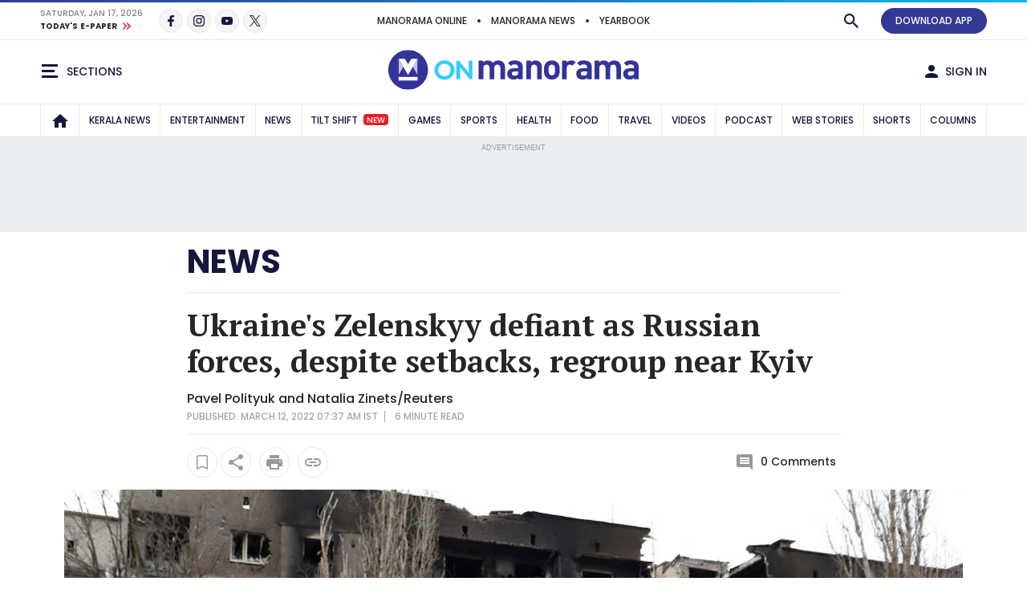

--- FILE ---
content_type: text/html;charset=utf-8
request_url: https://www.onmanorama.com/news/world/2022/03/12/ukraine-s-zelenskiy-defiant-as-russian-forces-despite-setbacks-r.html
body_size: 35093
content:
<!-- SDI include (path: /content/mm/en/news/world/2022/03/12/ukraine-s-zelenskiy-defiant-as-russian-forces-despite-setbacks-r/_jcr_content.preview.html, resourceType: revamp-mmonline/components/structure/mmoarticlepage) -->







		




<!DOCTYPE HTML>
<html lang="en">
    <head>


        
    




        
<title>Ukraine&#39;s Zelenskyy defiant as Russian forces, despite setbacks, regroup near Kyiv | World News | Onmanorama</title>

        <link rel="alternate" type="application/rss+xml" href="https://www.onmanorama.com/news/world.feeds.rss.xml"/> 

<meta http-equiv="X-UA-Compatible" content="IE=edge"/>
<meta http-equiv="Content-Type" content="text/html; charset=UTF-8"/>
<meta name="robots" content="index,archive,follow"/>
<meta name="robots" content="max-image-preview:large"/>
<meta property="og:image:width" content="1200"/>
<meta property="og:image:height" content="630"/>
<meta name="viewport" content="width=device-width, initial-scale=1.0 user-scalable=yes"/>


	<meta name="description" content="Away from the battlefields, EU leaders meeting near Paris agreed to spend more on defence and cut reliance on Russian energy supplies by 2027. But.Ukraine-Russia War, Russian Invasion, United States, Ukraine President, Volodymyr Zelenskyy, Zelenskiy, Vladimir Putin, War, EU, European Union, Onmanorama, Manorama Online,"/>

<meta name="news_keywords" content="Ukraine-Russia War, Russian Invasion, United States, Ukraine President, Volodymyr Zelenskyy, Zelenskiy, Vladimir Putin, War, EU, European Union, Onmanorama, Manorama Online,"/>
<meta name="keywords" content="Ukraine-Russia War, Russian Invasion, United States, Ukraine President, Volodymyr Zelenskyy, Zelenskiy, Vladimir Putin, War, EU, European Union, Onmanorama, Manorama Online,"/>
<meta name="summary"/>
<meta name="seoHeadings"/>




	<meta property="og:title" content="Ukraine&#39;s Zelenskyy defiant as Russian forces, despite setbacks, regroup near Kyiv"/>
	<meta name="twitter:title" content="Ukraine&#39;s Zelenskyy defiant as Russian forces, despite setbacks, regroup near Kyiv"/>
	<meta property="og:site_name" content="Ukraine&#39;s Zelenskyy defiant as Russian forces, despite setbacks, regroup near Kyiv"/>



	<meta property="og:description" content="Away from the battlefields, EU leaders meeting near Paris agreed to spend more on defence and cut reliance on Russian energy supplies by 2027. But they declined Ukraine&#39;s call for a speedy admission to the EU."/>
	<meta name="twitter:description" content="Away from the battlefields, EU leaders meeting near Paris agreed to spend more on defence and cut reliance on Russian energy supplies by 2027. But they declined Ukraine&#39;s call for a speedy admission to the EU."/>


<meta property="og:url" content="https://www.onmanorama.com/news/world/2022/03/12/ukraine-s-zelenskiy-defiant-as-russian-forces-despite-setbacks-r.html"/>

<meta name="twitter:card" content="summary_large_image"/>



	
	
		<meta property="og:image" content="https://img.onmanorama.com/content/dam/mm/en/news/world/images/2022/3/12/ukraine-war5.jpg"/>
		<meta name="twitter:image" content="https://img.onmanorama.com/content/dam/mm/en/news/world/images/2022/3/12/ukraine-war5.jpg"/>
		<!-- SDI include (path: https://www.onmanorama.com/content/mm/en/_jcr_content/ca-seo-seoogtypetwitterdomain.seoOgTypeTwitterArticleDomain.esi.html/revamp-base/components/content/common/meta/caconfig, resourceType: revamp-base/components/content/common/meta/caconfig) -->


    
<meta name="twitter:site" content="@onmanorama"/>
 



	<meta property="og:type" content="article"/> 

	


<meta name="twitter:url" content="https://www.onmanorama.com/news/world/2022/03/12/ukraine-s-zelenskiy-defiant-as-russian-forces-despite-setbacks-r.html"/>
<meta itemprop="caption" content="UKRAINE-CRISIS-DONETSK-REGION"/>
<link rel="canonical" href="https://www.onmanorama.com/news/world/2022/03/12/ukraine-s-zelenskiy-defiant-as-russian-forces-despite-setbacks-r.html"/>


   
	 <link rel="amphtml" href="https://www.onmanorama.com/news/world/2022/03/12/ukraine-s-zelenskiy-defiant-as-russian-forces-despite-setbacks-r.amp.html"/>
   






        


    <script>
// akam-sw.js install script version 1.3.6
"serviceWorker"in navigator&&"find"in[]&&function(){var e=new Promise(function(e){"complete"===document.readyState||!1?e():(window.addEventListener("load",function(){e()}),setTimeout(function(){"complete"!==document.readyState&&e()},1e4))}),n=window.akamServiceWorkerInvoked,r="1.3.6";if(n)aka3pmLog("akam-setup already invoked");else{window.akamServiceWorkerInvoked=!0,window.aka3pmLog=function(){window.akamServiceWorkerDebug&&console.log.apply(console,arguments)};function o(e){(window.BOOMR_mq=window.BOOMR_mq||[]).push(["addVar",{"sm.sw.s":e,"sm.sw.v":r}])}var i="/akam-sw.js",a=new Map;navigator.serviceWorker.addEventListener("message",function(e){var n,r,o=e.data;if(o.isAka3pm)if(o.command){var i=(n=o.command,(r=a.get(n))&&r.length>0?r.shift():null);i&&i(e.data.response)}else if(o.commandToClient)switch(o.commandToClient){case"enableDebug":window.akamServiceWorkerDebug||(window.akamServiceWorkerDebug=!0,aka3pmLog("Setup script debug enabled via service worker message"),v());break;case"boomerangMQ":o.payload&&(window.BOOMR_mq=window.BOOMR_mq||[]).push(o.payload)}aka3pmLog("akam-sw message: "+JSON.stringify(e.data))});var t=function(e){return new Promise(function(n){var r,o;r=e.command,o=n,a.has(r)||a.set(r,[]),a.get(r).push(o),navigator.serviceWorker.controller&&(e.isAka3pm=!0,navigator.serviceWorker.controller.postMessage(e))})},c=function(e){return t({command:"navTiming",navTiming:e})},s=null,m={},d=function(){var e=i;return s&&(e+="?othersw="+encodeURIComponent(s)),function(e,n){return new Promise(function(r,i){aka3pmLog("Registering service worker with URL: "+e),navigator.serviceWorker.register(e,n).then(function(e){aka3pmLog("ServiceWorker registration successful with scope: ",e.scope),r(e),o(1)}).catch(function(e){aka3pmLog("ServiceWorker registration failed: ",e),o(0),i(e)})})}(e,m)},g=navigator.serviceWorker.__proto__.register;if(navigator.serviceWorker.__proto__.register=function(n,r){return n.includes(i)?g.call(this,n,r):(aka3pmLog("Overriding registration of service worker for: "+n),s=new URL(n,window.location.href),m=r,navigator.serviceWorker.controller?new Promise(function(n,r){var o=navigator.serviceWorker.controller.scriptURL;if(o.includes(i)){var a=encodeURIComponent(s);o.includes(a)?(aka3pmLog("Cancelling registration as we already integrate other SW: "+s),navigator.serviceWorker.getRegistration().then(function(e){n(e)})):e.then(function(){aka3pmLog("Unregistering existing 3pm service worker"),navigator.serviceWorker.getRegistration().then(function(e){e.unregister().then(function(){return d()}).then(function(e){n(e)}).catch(function(e){r(e)})})})}else aka3pmLog("Cancelling registration as we already have akam-sw.js installed"),navigator.serviceWorker.getRegistration().then(function(e){n(e)})}):g.call(this,n,r))},navigator.serviceWorker.controller){var u=navigator.serviceWorker.controller.scriptURL;u.includes("/akam-sw.js")||u.includes("/akam-sw-preprod.js")||u.includes("/threepm-sw.js")||(aka3pmLog("Detected existing service worker. Removing and re-adding inside akam-sw.js"),s=new URL(u,window.location.href),e.then(function(){navigator.serviceWorker.getRegistration().then(function(e){m={scope:e.scope},e.unregister(),d()})}))}else e.then(function(){window.akamServiceWorkerPreprod&&(i="/akam-sw-preprod.js"),d()});if(window.performance){var w=window.performance.timing,l=w.responseEnd-w.responseStart;c(l)}e.then(function(){t({command:"pageLoad"})});var k=!1;function v(){window.akamServiceWorkerDebug&&!k&&(k=!0,aka3pmLog("Initializing debug functions at window scope"),window.aka3pmInjectSwPolicy=function(e){return t({command:"updatePolicy",policy:e})},window.aka3pmDisableInjectedPolicy=function(){return t({command:"disableInjectedPolicy"})},window.aka3pmDeleteInjectedPolicy=function(){return t({command:"deleteInjectedPolicy"})},window.aka3pmGetStateAsync=function(){return t({command:"getState"})},window.aka3pmDumpState=function(){aka3pmGetStateAsync().then(function(e){aka3pmLog(JSON.stringify(e,null,"\t"))})},window.aka3pmInjectTiming=function(e){return c(e)},window.aka3pmUpdatePolicyFromNetwork=function(){return t({command:"pullPolicyFromNetwork"})})}v()}}();</script>
<script type="application/ld+json">
        {
            "@context": "https://schema.org",
            "@type": "NewsArticle",
            "headline": "Ukraine's Zelenskyy defiant as Russian forces, despite setbacks, regroup near Kyiv",
            "image": [
                "https://img.onmanorama.com/content/dam/mm/en/news/world/images/2022/3/12/ukraine-war5.jpg/photos/1x1/photo.jpg",
                "https://img.onmanorama.com/content/dam/mm/en/news/world/images/2022/3/12/ukraine-war5.jpg/photos/4x3/photo.jpg",
                "https://img.onmanorama.com/content/dam/mm/en/news/world/images/2022/3/12/ukraine-war5.jpg/photos/16x9/photo.jpg"
            ],
            "datePublished": "2022-03-12T07:36:36+0530",
            "dateModified": "2022-03-12T07:36:36+0530",
            "author": {
                "@type": "Person",
                "name": "Pavel Polityuk and Natalia Zinets/Reuters",
                "url": "https://www.onmanorama.com"
            }
        }
    </script>


























    
    

<link rel="preload" fetchpriority="high" as="image" href="https://img.onmanorama.com/content/dam/mm/en/default-images/default-image.jpg?w=1120&h=583"/>

<link rel="preload" fetchpriority="high" as="image" href="https://img.onmanorama.com/content/dam/mm/en/news/world/images/2022/3/12/ukraine-war5.jpg?w=575&h=299" media="(max-width: 575px)"/> 
<link rel="preload" fetchpriority="high" as="image" href="https://img.onmanorama.com/content/dam/mm/en/news/world/images/2022/3/12/ukraine-war5.jpg?w=720&h=375" media="(min-width: 576px) and (max-width: 991px)"/>
<link rel="preload" fetchpriority="high" as="image" href="https://img.onmanorama.com/content/dam/mm/en/news/world/images/2022/3/12/ukraine-war5.jpg?w=1120&h=583" media="(min-width: 992px)"/>


    

	


    
    

    <link rel="preconnect" href="https://fonts.googleapis.com">
<link rel="preconnect" href="https://fonts.gstatic.com" crossorigin>
<link rel="preload" href="https://fonts.googleapis.com/css2?family=PT+Serif:wght@400;700&family=Poppins:wght@500;700&display=swap" as="style" onload="this.onload=null;this.rel='stylesheet'">
<link rel="preload" href="https://fonts.googleapis.com/css2?family=Noto+Sans&family=Noto+Serif&display=swap&text=₹" as="style" onload="this.onload=null;this.rel='stylesheet'">
<noscript>
  <link href="https://fonts.googleapis.com/css2?family=PT+Serif:wght@400;700&family=Poppins:wght@500;700&display=swap" rel="stylesheet">
  <link href="https://fonts.googleapis.com/css2?family=Noto+Sans&family=Noto+Serif&display=swap&text=₹" rel="stylesheet">
</noscript>




<script>
const addLink = (etype) => {
    let foundClass = false;
    const className = etype.srcElement.className;
    if ((className === 'embed-url embed-url-no-touch')) {
        foundClass = true;
    }

    if (!foundClass) {
        const selection = window.getSelection();
        const pagelink = '&#x2E;&#x2E;&#x2E;<br/><br/> Read more at: ' + document.location.href;
        let limitData = selection;
        const limitDataValue = limitData.toString().substring(0, 100);
        const copytext = limitDataValue + pagelink;
        let newdiv = document.createElement('div');

        newdiv.style.position = 'absolute';
        newdiv.style.left = '-99999px';

        document.body.appendChild(newdiv);
        newdiv.innerHTML = copytext;
        selection.selectAllChildren(newdiv);

        window.setTimeout(() => {
            document.body.removeChild(newdiv);
        }, 100);
    }
}
document.addEventListener('copy', addLink);
</script>


    
    
    
    

    


    
    <!-- SDI include (path: https://www.onmanorama.com/conf/theme-onm/settings/wcm/templates/article-page-template/_jcr_content/clientlibs.esi.html/revamp-base/components/content/revamp-page-clientlibs, resourceType: revamp-base/components/content/revamp-page-clientlibs) -->




	
 			 <link rel="stylesheet" href="https://css.onmanorama.com/etc.clientlibs/theme-onm/clientlibs/clientlib-onm-dependencies-common.ACSHASH7dd85ea1a3638062f3d00fe456927e67.css" type="text/css">
<link rel="stylesheet" href="https://css.onmanorama.com/etc.clientlibs/theme-onm/clientlibs/clientlib-onm-premium-main.ACSHASH8cd33dfea0a9d931947ff4ab0bb37dc6.css" type="text/css">

   
   
   <script>
      const checkMCookie=c=>{const a=document.cookie.split(";");for(let b=0;b<a.length;b++)if(a[b].trim().startsWith(c+"\x3d"))return!0;return!1},setMCookie=(c,a,b)=>{const d=new Date;d.setTime(d.getTime()+864E5*b);b="expires\x3d"+d.toUTCString();document.cookie=c+"\x3d"+a+";"+b+";path\x3d/"},revampHeadCustomutils={TemplateFrameChange:function(c){let a=document.getElementsByClassName("mm-theme-frame");for(let b=0;b<a.length;b++)a[b].contentWindow.postMessage(c,"*"),a[b].onload=function(){this.contentWindow.postMessage(c,
"*")}},TemplateThemeChange:function(){let c=document.querySelector("input[name\x3d'theme']:checked")?document.querySelector("input[name\x3d'theme']:checked").value:void 0;c&&document.documentElement.setAttribute("class",c);document.querySelectorAll(".cmp-theme__label").forEach(a=>{a.addEventListener("click",function(){let b=a.querySelector("input[name\x3d'theme']:checked");b&&(b=b.value,localStorage.setItem("mm-theme",b),document.cookie="mm-theme\x3d"+b+";domain\x3d.manoramaonline.com;path\x3d/",
b==b&&(document.querySelector("input[name\x3d'theme'][value\x3d"+b+"]")?document.querySelector("input[name\x3d'theme'][value\x3d"+b+"]").setAttribute("checked","checked"):""),document.documentElement.setAttribute("class",b),b&&revampHeadCustomutils.TemplateFrameChange(b));revampHeadCustomutils.changeHeaderBackground()})})},checkSelectedTheme:function(){let c=localStorage.getItem("mm-theme");c?document.documentElement.setAttribute("class",c):document.documentElement.setAttribute("class","mm-light-theme");
c==c&&(document.querySelector("input[name\x3d'theme'][value\x3d"+c+"]")?document.querySelector("input[name\x3d'theme'][value\x3d"+c+"]").setAttribute("checked","checked"):"");revampHeadCustomutils.TemplateFrameChange(c)},observeElementIntersection:function(c,a,b){let d=new IntersectionObserver(f=>{f.forEach(e=>{e.isIntersecting&&(a(),b||d.unobserve(c))})},{root:null,rootMargin:`0px 0px ${`${1*window.innerHeight}px`} 0px`,threshold:0});return d},changeHeaderBackground:function(){const c=document.querySelector(".cmp-header__main");
if(c){var a=document.querySelector("html").classList.contains("mm-dark-theme");a=575>$(window).width()?a?"data-mobdark":"data-mob":a?"data-webdark":"data-web";if(a=c.getAttribute(a))c.style.backgroundImage=`url('${a}')`}},trackUserClickedContent:function(){function c(a,b){sessionStorage.setItem("clickedContent",JSON.stringify({frompagePath:window.location.href,frompageType:pageDl.pageType,fromchannel:pageDl.channelName,fromsectionName:pageDl.sectionName,fromsubsectionName:pageDl.subSectionName,fromComponent:a,
fromPosition:b}))}setTimeout(()=>{c(null,null)},3E3);(function(){const a=JSON.parse(sessionStorage.getItem("clickedContent"));if(a)for(const b in a)a.hasOwnProperty(b)&&(pageDl[b]=a[b])})();document.addEventListener("click",function(a){if(a.target.closest(".hamburgermenu")||a.target.closest(".main-nav__in")||a.target.closest(".cmp-channel-block__nav")){var b=a.target;a="";if(b.matches(".hamburgermenu .cmp-mega-menu__in a"))a="hamburger";else if(b.closest(".main-nav__in a")||b.closest(".cmp-channel-block__nav a"))a=
"topnav";c(a)}else if(a.target.closest(".cmp-story-list__item")&&(a=a.target.closest(".cmp-story-list__item"))){var d=a.closest(".cmp-story-list");let f=d.querySelectorAll(".cmp-story-list__item");if(d=d.closest(".listcontainer")){let e=d.querySelector(".cmp-section-title");e&&(b=(b=e.textContent.trim())?b:d.querySelector(".list-container-wrapper").id)}a=Array.from(f).indexOf(a)+1;c(b,a)}})}};
document.addEventListener("DOMContentLoaded",function(){revampHeadCustomutils.TemplateThemeChange();revampHeadCustomutils.checkSelectedTheme();revampHeadCustomutils.changeHeaderBackground();revampHeadCustomutils.trackUserClickedContent()});window.addEventListener("resize",function(c){revampHeadCustomutils.TemplateThemeChange();revampHeadCustomutils.checkSelectedTheme()});
   </script> 








    
    
    <script async src="https://js-mm.manoramaonline.com/etc.clientlibs/core/wcm/components/commons/datalayer/v1/clientlibs/core.wcm.components.commons.datalayer.v1.ACSHASH26e7b73e6dfd6225be931b9e9b1e405d.js"></script>




	<script>
      window.adobeDataLayer = window.datalayer || [];
      adobeDataLayer.push({
          page: JSON.parse("{\x22mmoarticlepage\u002Dede54ff416\x22:{\x22@type\x22:\x22revamp\u002Dmmonline\/components\/structure\/mmoarticlepage\x22,\x22repo:modifyDate\x22:\x222022\u002D03\u002D12T02:06:36Z\x22,\x22dc:title\x22:\x22Ukraine\x27s Zelenskyy defiant as Russian forces, despite setbacks, regroup near Kyiv\x22,\x22dc:description\x22:\x22Away from the battlefields, EU leaders meeting near Paris agreed to spend more on defence and cut reliance on Russian energy supplies by 2027. But they declined Ukraine\x27s call for a speedy admission to the EU.\x22,\x22xdm:template\x22:\x22\/conf\/theme\u002Donm\/settings\/wcm\/templates\/article\u002Dpage\u002Dtemplate\x22,\x22xdm:language\x22:\x22en\x22,\x22xdm:tags\x22:[\x22Russia\x22,\x22United States\x22,\x22Joe Biden\x22,\x22Vladimir Putin\x22,\x22European Union\x22,\x22Ukraine\x22],\x22repo:path\x22:\x22\/content\/mm\/en\/news\/world\/2022\/03\/12\/ukraine\u002Ds\u002Dzelenskiy\u002Ddefiant\u002Das\u002Drussian\u002Dforces\u002Ddespite\u002Dsetbacks\u002Dr.html\x22}}"),
          event:'cmp:show',
          eventInfo: {
              path: 'page.mmoarticlepage\u002Dede54ff416'
          }
      });
    </script>

    
    
    


	<script>
		var pageDl = {"pageType":"article","contentType":"article","articleType":"non-premium","headline":"Ukraine's Zelenskyy defiant as Russian forces, despite setbacks, regroup near Kyiv","channelName":"news","sectionName":"world","subSectionName":"","author":"Onmanorama Staff","createdDate":"2022-03-12T07:37:40+0530","lastModified":"2022-03-12T07:36:36+0530","articleWordCount":1223,"imgCount":5,"ytVideoCount":0,"bcVideoCount":0,"articleTags":"ukraine|russia|united-states|joe-biden|vladimir-putin|european-union|world","articleId":"1pel6n7du8pqr9ik8c3rggol34"};
    </script>


    
    







	
	<!-- SDI include (path: https://www.onmanorama.com/content/mm/en/_jcr_content/ca-site-head.sitehead.esi.html/revamp-base/components/content/embededconfigurations/caconfig, resourceType: revamp-base/components/content/embededconfigurations/caconfig) -->


<!-- Varify.io ® code for Malayala Manorama--> <script>     window.varify = window.varify || {};     window.varify.iid = 5100; </script> <script src="https://app.varify.io/varify.js"></script> <style>     .mm-icon.mm-white-icon.mm-icon__obit {         background-image: url("https://img-mm.manoramaonline.com/content/dam/mm/mo/config-assets/obit-icon.svg");         background-size: 24px 24px;         background-position: 0 0;     }     .main-nav__a {         font-size: 0.75rem;         padding: 0px 6px;     }     .cmp-header__web-only-right .cmp-header__web-only-right-li .mm-btn--premium,     .cmp-header__top .cmp-premium-prmo .mm-btn--premium {         background-color: var(--brandPrimary-color);         border-color: var(--brandPrimary-color);         color: var(--white-color);     }     .mm-dark-theme .cmp-header__web-only-right .cmp-header__web-only-right-li .mm-btn--premium,     .mm-dark-theme .cmp-header__top .cmp-premium-prmo .mm-btn--premium {         color: #080927;     }     .cmp-header__top .cmp-premium-prmo,     .cmp-header__top .cmp-premium-prmo .fullwidth-bg {         background-color: var(--lightBlue-color);     } </style> <!-- Favicon --> <link rel="apple-touch-icon" sizes="57x57" href="https://img.onmanorama.com/content/dam/mm/en/config-assets/apple-icon-57x57.png"/> <link rel="apple-touch-icon" sizes="60x60" href="https://img.onmanorama.com/content/dam/mm/en/config-assets/apple-icon-60x60.png"/> <link rel="apple-touch-icon" sizes="72x72" href="https://img.onmanorama.com/content/dam/mm/en/config-assets/apple-icon-72x72.png"/> <link rel="apple-touch-icon" sizes="76x76" href="https://img.onmanorama.com/content/dam/mm/en/config-assets/apple-icon-76x76.png"/> <link rel="apple-touch-icon" sizes="114x114" href="https://img.onmanorama.com/content/dam/mm/en/config-assets/apple-icon-114x114.png"/> <link rel="apple-touch-icon" sizes="120x120" href="https://img.onmanorama.com/content/dam/mm/en/config-assets/apple-icon-120x120.png"/> <link rel="apple-touch-icon" sizes="144x144" href="https://img.onmanorama.com/content/dam/mm/en/config-assets/apple-icon-144x144.png"/> <link rel="apple-touch-icon" sizes="152x152" href="https://img.onmanorama.com/content/dam/mm/en/config-assets/apple-icon-152x152.png"/> <link rel="apple-touch-icon" sizes="180x180" href="https://img.onmanorama.com/content/dam/mm/en/config-assets/apple-icon-180x180.png"/> <link rel="icon" sizes="192x192" href="https://img.onmanorama.com/content/dam/mm/en/config-assets/mm-favicon.png"/> <link rel="icon" sizes="96x96" href="https://img.onmanorama.com/content/dam/mm/en/config-assets/favicon-96x96.png"/> <link rel="icon" sizes="32x32" href="https://img.onmanorama.com/content/dam/mm/en/config-assets/favicon-32x32.png"/> <link rel="icon" sizes="16x16" href="https://img.onmanorama.com/content/dam/mm/en/config-assets/favicon-16x16.png"/> <meta name="msapplication-TileColor" content="#333399"/> <meta name="msapplication-TileImage" content="https://img.onmanorama.com/content/dam/mm/en/config-assets/favicon-144x144.png"/> <meta name="theme-color" content="#333399"/> <link rel="manifest" href="/etc/designs/webpush/manifest.json"/> <!-- Adobe Datalayer Profile Data starts--> <script>     window.adobeDataLayer = window.adobeDataLayer || [];     let isUserLoggedIn = window.sessionStorage.getItem("userLoggedInFlag");     /*ev_profiledata cookie value set in evolok esi snippet*/ try {         var profileData = document.cookie.match("(^|[^;]+)\\s*ev_profiledata\\s*=\\s*([^;]+)");         profileData = profileData ? profileData.pop() : undefined;         if (profileData && profileData != "None") {             let event_name = isUserLoggedIn ? "user_details" : "login";             window.sessionStorage.setItem("userLoggedInFlag", true);             let profileDataObj = new Function("return " + profileData + ";")();             window.adobeDataLayer.push({                 event: event_name,                 user_id: profileDataObj.SubscriberID || "",                 gender: profileDataObj.gender || "",                 yob: new Date(profileDataObj.dob).getFullYear() || "",                 country: profileDataObj.address1_country || "",             });         } else {             if (isUserLoggedIn) {                 window.sessionStorage.removeItem("userLoggedInFlag");             }         }         pageDl["event"] = "page_view";         window.adobeDataLayer.push({ page: pageDl });     } catch (e) {         console.log("Exception while pushing data");     } </script> <!-- Adobe Datalayer Profile Data ends--><!-- Google Tag Manager --> <script>     (function (w, d, s, l, i) {         w[l] = w[l] || [];         w[l].push({ "gtm.start": new Date().getTime(), event: "gtm.js" });         var f = d.getElementsByTagName(s)[0],             j = d.createElement(s),             dl = l != "dataLayer" ? "&l=" + l : "";         j.async = true;         j.src = "https://www.googletagmanager.com/gtm.js?id=" + i + dl;         f.parentNode.insertBefore(j, f);     })(window, document, "script", "adobeDataLayer", "GTM-NXHGQQJ"); </script> <!-- End Google Tag Manager --><!-- SSO-Continue to sign in with Google --> <script src="https://accounts.google.com/gsi/client" async defer></script> <script>     const googleClientId = "563462285779-s04tadnub1fgf71fbdkg54upjc1ir6il.apps.googleusercontent.com"; </script> <!-- End SSO-Continue to sign in with Google --> <style>     .topHeader.premium-label {         display: none !important ;     }     .right-component-slot .xf:not(:last-child),     .right-component-slot > *:not(:last-child),     .right-component-slot > .cmp-container > div.xf.experiencefragment:not(:last-child),     .right-component-slot > div.xf.experiencefragment:not(:last-child) {         margin-bottom: 24px;         border-bottom-width: 6px;         border-bottom-style: double;         padding-bottom: 24px;         border-color: #e9e9e9;         border-color: var(--border-color);     } </style> <style>     @media (max-width: 728px) {         .mm-banner970-90-ad #slb1-ad,         .superleaderboard1 #slb1-ad {             min-height: 280px;             display: flex;             justify-content: center;             align-items: center;         }     }     @media (min-width: 729px) {         .mm-banner970-90-ad #slb1-ad,         .superleaderboard1 #slb1-ad {             min-height: 90px;         }     } </style> <style>     .topHeader.premium-label {         display: none !important ;     }     .comp-ad {         min-height: 250px !important;     }     .comp-ad [id*="dfp-ad-"],     [id*="dfp-ad-"] {         min-height: 250px;         display: flex;         align-items: center;         justify-content: center;     }     .comp-ad [id*="dfp-ad-"] > div,     [id*="dfp-ad-"] > div {         flex: 1 1 auto;     }     .comp-ad #dfp-ad-native1 {         min-height: 1px !important;     }     .breaking-story .comp-list--cards .item [id="dfp-ad-native1"] > div[id*="google_ads_"] {         margin-top: 0 !important;     }     .comp-ad > div {         width: 100%;         max-width: 100%;     }     .cmp-container .xf.experiencefragment:first-of-type ~ .xf.experiencefragment .big-story {         margin-top: 30px;     }     .comp-list--title .h2 {         text-transform: uppercase;     }     .item-content p {         line-height: normal;     } </style> <style>     @media (max-width: 728px) {         .mm-banner970-90-ad #slb1-ad,         .superleaderboard1 #slb1-ad {             min-height: 280px;             display: flex;             justify-content: center;             align-items: center;         }     }     @media (min-width: 729px) {         .mm-banner970-90-ad #slb1-ad,         .superleaderboard1 #slb1-ad {             min-height: 90px;         }     } </style> <style>     .topHeader.premium-label {         display: none !important ;     }     .comp-ad {         min-height: 250px !important;     }     .comp-ad [id*="dfp-ad-"],     [id*="dfp-ad-"] {         min-height: 250px;         display: flex;         align-items: center;         justify-content: center;     }     .comp-ad [id*="dfp-ad-"] > div,     [id*="dfp-ad-"] > div {         flex: 1 1 auto;     }     .comp-ad #dfp-ad-native1 {         min-height: 1px !important;     }     .breaking-story .comp-list--cards .item [id="dfp-ad-native1"] > div[id*="google_ads_"] {         margin-top: 0 !important;     }     .comp-ad > div {         width: 100%;         max-width: 100%;     }     .cmp-container .xf.experiencefragment:first-of-type ~ .xf.experiencefragment .big-story {         margin-top: 30px;     }     .comp-list--title .h2 {         text-transform: uppercase;     }     .item-content p {         line-height: normal;     } </style> <script>     var slb2DynamicAdScript = `<div class="advtBlock">               <div class="advtBlock__in"> <div class="advtBlock__title">ADVERTISEMENT</div> <div class="advtBlock__content"> <!-- /123148010/manoramaonline/in-feed-banner-ad --> <div id='slb2-ad'> </div> </div> </div> </div>`;     var defaultAdPos = 5; </script> <script>     var apiDomain = "https://api.onmanorama.com";     var imgDomain = "https://img.onmanorama.com"; </script> <link rel="preconnect" href="https://css.onmanorama.com/" crossorigin/> <link rel="preconnect" href="https://img.onmanorama.com/"/> <link rel="preconnect" href="https://js.onmanorama.com/"/> <style> .cmp-header__left, .cmp-header__right {   margin-top: 0px; }  </style>









	
	
		<!-- SDI include (path: https://www.onmanorama.com/content/mm/en/_jcr_content/ca-article-head.articlehead.esi.html/revamp-base/components/content/embededconfigurations/caconfig, resourceType: revamp-base/components/content/embededconfigurations/caconfig) -->


<script>console.log('Latest Running CAconfig articles...'); </script> <script defer type="text/javascript" src="https://js-mm.manoramaonline.com/content/dam/mm/mo/evlok/ev-dab/1-3-1/ev-dab.min.js"></script>  <script defer type="text/javascript" src="https://js-mm.manoramaonline.com/content/dam/mm/mo/evlok/ev-ad/3-4-1/ev-em.min.js"></script> <script defer type="text/javascript" src="https://js-mm.manoramaonline.com/content/dam/mm/mo/evlok/ev-custom/1-1-0/ev-custom-edtd-new-v13.js"></script> <script>console.log("Running CAConfig Footer- MO common for article after evlok change latest mob");   </script> <style>  .article-body {   margin-left: auto;    margin-right: auto; } </style><!--Article ad-header--> <script>     var createAdUnit = (adType) => {         googletag.cmd.push(function () {             if (googleTagSlots && googleTagSlots[adType]) {                 let adDetails = googleTagSlots[adType];                 var adSlot = googletag.defineSlot(adDetails["adUnit"], adDetails["adSize"], adDetails["divId"]).setTargeting("position", adDetails["position"]);                 if (adDetails["sizeMapping"]) {                     adSlot.defineSizeMapping(adDetails["sizeMapping"]);                 }                 if (adDetails["programmatic"]) {                     adSlot.setTargeting("programmatic", adDetails["programmatic"]);                 }                 adSlot.addService(googletag.pubads());                 apstag.fetchBids({ slots: [{ slotID: adDetails["divId"], slotName: adDetails["adUnit"], sizes: adDetails["adSize"] }] }, function (bids) {                     googletag.cmd.push(function () {                         apstag.setDisplayBids();                         googletag.display(adDetails["divId"]);                         googletag.pubads().refresh([adSlot]);                     });                 });             }         });     }; </script> <script>     function setContentCategory() {         var windowPath = window.location.pathname;         var metaKeywords = document_keywords();         windowPath = windowPath + "," + metaKeywords;         var allNodes = windowPath.split("/").join(",").split(",");         var finalPaths = [];         var str = "";         for (var i = 0; i < allNodes.length; i++) {             if (allNodes[i] != "") {                 if (alphanumeric(allNodes[i].trim())) {                     if (i <= 1) {                         if (allNodes[i].trim() == "" || str == "") {                             str = '"' + allNodes[i].trim() + '"';                         } else {                             str = str + ',"' + allNodes[i].trim() + '"';                         }                     } else {                         str = str + ',"' + allNodes[i].trim() + '"';                     }                     finalPaths.push(allNodes[i].trim());                 }             }         }         return finalPaths;     }     function document_keywords() {         var keywords = "";         var metas = document.getElementsByTagName("meta");         for (var x = 0, y = metas.length; x < y; x++) {             if (metas[x].name.toLowerCase() == "keywords") {                 keywords += metas[x].content;             }         }         return keywords != "" ? keywords : false;     }     function isANumber(str) {         return !/\D/.test(str);     }     function alphanumeric(inputtxt) {         if (isANumber(inputtxt)) return false;         var letters = /^[0-9a-zA-Z\-\.\ ]+$/;         return inputtxt.match(letters);     } </script> <!--% Article tag %--> <script type="text/javascript">     let taboola_init_scroll = false;     document.addEventListener("DOMContentLoaded", function () {         window.addEventListener("scroll", function () {             if (!taboola_init_scroll) {                 window._taboola = window._taboola || [];                 _taboola.push({ article: "auto" });                 !(function (e, f, u, i) {                     if (!document.getElementById(i)) {                         e.async = 1;                         e.src = u;                         e.id = i;                         f.parentNode.insertBefore(e, f);                     }                 })(document.createElement("script"), document.getElementsByTagName("script")[0], "//cdn.taboola.com/libtrc/themalayalamanoramaco-onmanorama/loader.js", "tb_loader_script");                 if (window.performance && typeof window.performance.mark == "function") {                     window.performance.mark("tbl_ic");                 }                 _taboola.push({ mode: "thumbnails-a", container: "taboola-below-article-thumbnails", placement: "Below Article Thumbnails", target_type: "mix" });                 _taboola.push({ flush: true });                 taboola_init_scroll = true;             }         });     });     function querygam_preview(e) {         for (var n, r = new RegExp("(?:\\?|&)" + e + "=(.*?)(?=&|$)", "gi"), c = []; null != (n = r.exec(document.location.search)); ) c[c.length] = n[1];         return c;     }     var gam_preview_id = querygam_preview("gam_preview"); </script> <script async src="https://securepubads.g.doubleclick.net/tag/js/gpt.js"></script> <script>     var platform = "web";     if (         navigator.userAgent.match(/Android/i) ||         navigator.userAgent.match(/webOS/i) ||         navigator.userAgent.match(/iPhone/i) ||         navigator.userAgent.match(/iPad/i) ||         navigator.userAgent.match(/iPod/i) ||         navigator.userAgent.match(/BlackBerry/i) ||         navigator.userAgent.match(/Windows Phone/i)     ) {         platform = "mob";     }     window.googletag = window.googletag || { cmd: [] };     !(function (a9, a, p, s, t, A, g) {         if (a[a9]) return;         function q(c, r) {             a[a9]._Q.push([c, r]);         }         a[a9] = {             init: function () {                 q("i", arguments);             },             fetchBids: function () {                 q("f", arguments);             },             setDisplayBids: function () {},             targetingKeys: function () {                 return [];             },             _Q: [],         };         A = p.createElement(s);         A.async = !0;         A.src = t;         g = p.getElementsByTagName(s)[0];         g.parentNode.insertBefore(A, g);     })("apstag", window, document, "script", "//c.amazon-adsystem.com/aax2/apstag.js");     apstag.init({ pubID: "75f9e5c3-181f-4968-8880-c6ff9d7b7566", adServer: "googletag", bidTimeout: 2e3, simplerGPT: true });     var googleTagSlots = {};     googletag.cmd.push(function () {          var mapping1 = googletag.sizeMapping()             .addSize([1024, 0], [[970, 90], [970, 250], [728, 90], [728, 250], "fluid", [1, 1]])             .addSize([740, 0], [[728, 90], [728, 250], [336, 280], [300, 250], [320, 50], "fluid", [1, 1]])             .addSize([320, 0], [[320, 100], [320, 50], [300, 250], [300, 100], [300, 75], [300, 50], "fluid", [1, 1]])             .addSize([0, 0], [300, 250]).build();         var slbMapping = googletag.sizeMapping() 			.addSize([1024, 0], [[970, 90], [970, 250], [728, 90], [728, 250], 'fluid', [1, 1]]) 			.addSize([740, 0], [[728, 90], [728, 250], [336, 280], [300, 250], [320, 50], 'fluid', [1, 1]]) 			.addSize([0, 0], [300, 250]).build(); 		var slb2DCMapping = googletag.sizeMapping() 			.addSize([1024, 0], [[468, 60], [320, 50], [300, 100], [300, 50], 'fluid', [1, 1]]) 			.addSize([740, 0], [[468, 60], [320, 50], [300, 250], [300, 100], [300, 50], 'fluid', [1, 1]]) 			.addSize([320, 0], [[336, 280], [320, 50], [300, 250], [300, 100], [300, 50], 'fluid', [1, 1]]) 			.addSize([0, 0], [300, 250]).build(); 		googleTagSlots = {             slb1: { adUnit: "/123148010/onmanorama/slb1", adSize: [[970, 90], [970, 250], [728, 90], [728, 250], [336, 280], [300, 250], [320, 50], [300, 250], [300, 100], [300, 75], [300, 50], 'fluid'], position: ["ATF"], divId: "slb1-ad", sizeMapping: mapping1 },             slb2: { adUnit: "/123148010/onmanorama/slb2", adSize: [[970, 90], [970, 250], [728, 90], [728, 250], [336, 280], [300, 250], [320, 50], [300, 250], [300, 100], [300, 75], [300, 50], 'fluid'], position: ["BTF"], divId: "slb2-ad", sizeMapping: slbMapping }, 			slb3: { adUnit: "/123148010/onmanorama/slb3", adSize: [[970, 90], [970, 250], [728, 90], [728, 250], [336, 280], [300, 250], [320, 50], [300, 250], [300, 100], [300, 75], [300, 50], 'fluid'], position: ["BTF"], divId: "slb3-ad", sizeMapping: slbMapping }, 			slb4: { adUnit: "/123148010/onmanorama/slb4", adSize: [[970, 90], [970, 250], [728, 90], [728, 250], [336, 280], [300, 250], [320, 50], [300, 250], [300, 100], [300, 75], [300, 50], 'fluid'], position: ["BTF"], divId: "slb4-ad", sizeMapping: slbMapping }, 			slb2dc: { adUnit: "/123148010/onmanorama/slb2", adSize: [[468, 60], [336, 280], [300, 250], [320, 50], [300, 250], [300, 100], [300, 75], [300, 50], 'fluid'], position: ["BTF"], divId: "slb2-ad", sizeMapping: slb2DCMapping },             mpu1: { adUnit: "/123148010/onmanorama/mpu1", adSize: [[336, 280], [320, 50], [300, 250], [300, 100], [300, 50], [1, 1], "fluid"], position: ["ATF"], divId: "mpu1-ad" },             mpu2: { adUnit: "/123148010/onmanorama/mpu2", adSize: [[336, 280], [320, 50], [300, 250], [300, 100], [300, 50], [1, 1], "fluid"], position: ["BTF"], divId: "mpu2-ad" },             mpu3: { adUnit: "/123148010/onmanorama/mpu3", adSize: [[336, 280], [320, 50], [300, 250], [300, 100], [300, 50], [1, 1], "fluid"], position: ["BTF"], divId: "mpu3-ad" },             mpu4: { adUnit: "/123148010/onmanorama/mpu4", adSize: [[336, 280], [320, 50], [300, 250], [300, 100], [300, 50], [1, 1], "fluid"], position: ["BTF"], divId: "mpu4-ad" },             outofpage: { adUnit: "/123148010/onmanorama/outofpage", adSize: [[1, 1], "fluid"], position: ["ATF"], divId: "outofpage" }, 			inarticle: { adUnit: "/123148010/onmanorama/inarticle", adSize: [[1, 1], 'fluid'], position: ["ATF"], divId: "inarticle" }         };         googletag.pubads().enableLazyLoad({ fetchMarginPercent: 100, renderMarginPercent: 100, mobileScaling: 1.0 });         void 0 != gam_preview_id && 0 != gam_preview_id.length && googletag.pubads().setTargeting("gam_preview", [gam_preview_id]); 		googletag.pubads().collapseEmptyDivs();         googletag.pubads().setTargeting("page", ["article"]);         googletag.pubads().setTargeting("platform", [platform]);         googletag.pubads().setTargeting("Content_Category", [setContentCategory()]);         googletag.pubads().enableVideoAds();         googletag.pubads().disableInitialLoad();         googletag.enableServices();     }); </script> <!-- Flag for XF Dynamic Aside --> <template id="asideAdTemplate">     <div class="embed top-advt-block">         <div class="advtBlock">             <div class="advtBlock__in">                 <div class="advtBlock__title">ADVERTISEMENT</div>                 <div class="advtBlock__content"></div>             </div>         </div>     </div> </template> <script>     var dynamicXFLoad = typeof pageDl != "undefined" ? (pageDl.articleType != "premium" ? true : false) : false;     var mobArticleAsideAdLimit = 4; </script>





	

    
        <script id="evolok-acd-details" type="application/json">
                   {
                        "authorization": "https://mmr.evolok.net/acd/api/3.0/authorize/json?brand=Manorama&lastModifiedDate=2022\u002D03\u002D12T07%3A36%3A36%2B0530&articleId=1pel6n7du8pqr9ik8c3rggol34&site=MMOnline&section=News&category=&authors=&tags=Ukraine%2CRussia%2CUnited+States%2CJoe+Biden%2CVladimir+Putin%2CEuropean+Union%2CWorld&contentType=NewsArticle&channel=web&publishDate=2022\u002D03\u002D12T07%3A37%3A40%2B0530&title=Ukraine%27s+Zelenskyy+defiant+as+Russian+forces%2C+despite+setbacks%2C+regroup+near+Kyiv&article_url=%2Fcontent%2Fmm%2Fen%2Fnews%2Fworld%2F2022%2F03%2F12%2Fukraine\u002Ds\u002Dzelenskiy\u002Ddefiant\u002Das\u002Drussian\u002Dforces\u002Ddespite\u002Dsetbacks\u002Dr&thumbnailImage=%2Fcontent%2Fdam%2Fmm%2Fen%2Fnews%2Fworld%2Fimages%2F2022%2F3%2F12%2Fukraine\u002Dwar5.jpg&vuukleId=%2Fukraine\u002Ds\u002Dzelenskiy\u002Ddefiant\u002Das\u002Drussian\u002Dforces\u002Ddespite\u002Dsetbacks\u002Dr&commentsEnabled=true"
                   }
         </script>
    

<script>(window.BOOMR_mq=window.BOOMR_mq||[]).push(["addVar",{"rua.upush":"false","rua.cpush":"false","rua.upre":"false","rua.cpre":"false","rua.uprl":"false","rua.cprl":"false","rua.cprf":"false","rua.trans":"","rua.cook":"false","rua.ims":"false","rua.ufprl":"false","rua.cfprl":"false","rua.isuxp":"false","rua.texp":"norulematch","rua.ceh":"false","rua.ueh":"false","rua.ieh.st":"0"}]);</script>
                              <script>!function(e){var n="https://s.go-mpulse.net/boomerang/";if("False"=="True")e.BOOMR_config=e.BOOMR_config||{},e.BOOMR_config.PageParams=e.BOOMR_config.PageParams||{},e.BOOMR_config.PageParams.pci=!0,n="https://s2.go-mpulse.net/boomerang/";if(window.BOOMR_API_key="J3MDQ-48JJW-ZLEFB-4N52D-G4L2D",function(){function e(){if(!o){var e=document.createElement("script");e.id="boomr-scr-as",e.src=window.BOOMR.url,e.async=!0,i.parentNode.appendChild(e),o=!0}}function t(e){o=!0;var n,t,a,r,d=document,O=window;if(window.BOOMR.snippetMethod=e?"if":"i",t=function(e,n){var t=d.createElement("script");t.id=n||"boomr-if-as",t.src=window.BOOMR.url,BOOMR_lstart=(new Date).getTime(),e=e||d.body,e.appendChild(t)},!window.addEventListener&&window.attachEvent&&navigator.userAgent.match(/MSIE [67]\./))return window.BOOMR.snippetMethod="s",void t(i.parentNode,"boomr-async");a=document.createElement("IFRAME"),a.src="about:blank",a.title="",a.role="presentation",a.loading="eager",r=(a.frameElement||a).style,r.width=0,r.height=0,r.border=0,r.display="none",i.parentNode.appendChild(a);try{O=a.contentWindow,d=O.document.open()}catch(_){n=document.domain,a.src="javascript:var d=document.open();d.domain='"+n+"';void(0);",O=a.contentWindow,d=O.document.open()}if(n)d._boomrl=function(){this.domain=n,t()},d.write("<bo"+"dy onload='document._boomrl();'>");else if(O._boomrl=function(){t()},O.addEventListener)O.addEventListener("load",O._boomrl,!1);else if(O.attachEvent)O.attachEvent("onload",O._boomrl);d.close()}function a(e){window.BOOMR_onload=e&&e.timeStamp||(new Date).getTime()}if(!window.BOOMR||!window.BOOMR.version&&!window.BOOMR.snippetExecuted){window.BOOMR=window.BOOMR||{},window.BOOMR.snippetStart=(new Date).getTime(),window.BOOMR.snippetExecuted=!0,window.BOOMR.snippetVersion=12,window.BOOMR.url=n+"J3MDQ-48JJW-ZLEFB-4N52D-G4L2D";var i=document.currentScript||document.getElementsByTagName("script")[0],o=!1,r=document.createElement("link");if(r.relList&&"function"==typeof r.relList.supports&&r.relList.supports("preload")&&"as"in r)window.BOOMR.snippetMethod="p",r.href=window.BOOMR.url,r.rel="preload",r.as="script",r.addEventListener("load",e),r.addEventListener("error",function(){t(!0)}),setTimeout(function(){if(!o)t(!0)},3e3),BOOMR_lstart=(new Date).getTime(),i.parentNode.appendChild(r);else t(!1);if(window.addEventListener)window.addEventListener("load",a,!1);else if(window.attachEvent)window.attachEvent("onload",a)}}(),"".length>0)if(e&&"performance"in e&&e.performance&&"function"==typeof e.performance.setResourceTimingBufferSize)e.performance.setResourceTimingBufferSize();!function(){if(BOOMR=e.BOOMR||{},BOOMR.plugins=BOOMR.plugins||{},!BOOMR.plugins.AK){var n=""=="true"?1:0,t="",a="p4aaaal7aaaac2llkqaq-f-a1942aceb-clientnsv4-s.akamaihd.net",i="false"=="true"?2:1,o={"ak.v":"39","ak.cp":"87266","ak.ai":parseInt("304245",10),"ak.ol":"0","ak.cr":0,"ak.ipv":4,"ak.proto":"http/1.0","ak.rid":"1469057d","ak.r":42224,"ak.a2":n,"ak.m":"dsca","ak.n":"essl","ak.bpcip":"127.0.0.0","ak.cport":20480,"ak.gh":"23.66.124.177","ak.quicv":"","ak.tlsv":"UNKNOWN","ak.0rtt":"","ak.0rtt.ed":"","ak.csrc":"-","ak.acc":"","ak.t":"1768641537","ak.ak":"hOBiQwZUYzCg5VSAfCLimQ==PGSLSpjRXvXoNzuVsOqgY8/uC0Y56jJmIgEDnxhYE5nkRokvVztBWmp3vpYYlCHarBFqZLpsdMQoai8NymJjgJWyXBErYDe0HmbxBbeU3WPPWVGjsWnfq/AwLTc+R+2pveiPTKN8ouu2bl3RgKh7UeeIqEpdSPAImJBB1osmcyxea33T5gUTa5m20z+OnQHF+HWQBmcygXEy8W3IlQvBlFBgR6fWkqgPLw7otQe5AHewojZacsLbKkUhN4KjybZawwO2lfJdCzZVO3kXRXn8EF3cvi/IFwYFNuRWFfzPWFW9efrFcQ3n/5l4FR41JmNfXkg0Ji5dxV756xgZzsWK5e2zgRkp+XMK2JqnYgHjxbjH/Y+sFv5KhulV/+hnlbaTmkafkGaq4C3hs0K+SDZFxk1TYy3uPzC6RYDDUdbpf40=","ak.pv":"171","ak.dpoabenc":"","ak.tf":i};if(""!==t)o["ak.ruds"]=t;var r={i:!1,av:function(n){var t="http.initiator";if(n&&(!n[t]||"spa_hard"===n[t]))o["ak.feo"]=void 0!==e.aFeoApplied?1:0,BOOMR.addVar(o)},rv:function(){var e=["ak.bpcip","ak.cport","ak.cr","ak.csrc","ak.gh","ak.ipv","ak.m","ak.n","ak.ol","ak.proto","ak.quicv","ak.tlsv","ak.0rtt","ak.0rtt.ed","ak.r","ak.acc","ak.t","ak.tf"];BOOMR.removeVar(e)}};BOOMR.plugins.AK={akVars:o,akDNSPreFetchDomain:a,init:function(){if(!r.i){var e=BOOMR.subscribe;e("before_beacon",r.av,null,null),e("onbeacon",r.rv,null,null),r.i=!0}return this},is_complete:function(){return!0}}}}()}(window);</script></head>
    <body class="mmoarticlepage articletemplate basetemplate revamp-page page basicpage article-page-container article-page-container--premium full-width" id="mmoarticlepage-ede54ff416" data-cmp-link-accessibility-enabled data-cmp-link-accessibility-text="opens in a new tab" data-cmp-data-layer-enabled>
        
        
            




            










<!-- SDI include (path: https://www.onmanorama.com/content/mm/en/_jcr_content/ca-site-head.sitebody.esi.html/revamp-base/components/content/embededconfigurations/caconfig, resourceType: revamp-base/components/content/embededconfigurations/caconfig) -->


<!-- Google Tag Manager (noscript) --> <noscript><iframe src="https://www.googletagmanager.com/ns.html?id=GTM-NXHGQQJ" height="0" width="0" style="display:none;visibility:hidden"></iframe></noscript> <!-- End Google Tag Manager (noscript) -->















	
	


	
		<!-- SDI include (path: https://www.onmanorama.com/content/mm/en/_jcr_content/ca-article-head.articlebody.esi.html/revamp-base/components/content/embededconfigurations/caconfig, resourceType: revamp-base/components/content/embededconfigurations/caconfig) -->










<div id="commentsEnabled" data-active="true"></div>
<script type="text/javascript">
	var vuukleId = '/ukraine-s-zelenskiy-defiant-as-russian-forces-despite-setbacks-r';
</script>








 

	
   
    
    
    <div id="container-f688be66a5" class="cmp-container">
        
        <div class="xf experiencefragment">


 


	
<div id="xf-02b0f3a6a2" class="cmp-experiencefragment cmp-experiencefragment--header-experience-fragment"><!-- SDI include (path: https://www.onmanorama.com/content/experience-fragments/revamp-onm/header-experience-fragment/master/_jcr_content.content.esi.html, resourceType: revamp-mmonline/components/structure/mmoxfpage) -->




 

	
   
    
    
    <div id="container-9db2a1b93a" class="cmp-container">
        
        <div class="header"> 
 <header class="cmp-header">
    <div class="topline mm-gradient"></div>
    <div class="cmp-header__in">
      <div class=" cmp-header__top">
        <div class="container">
          <div class="cmp-premium-prmo cmp-header__mobile-only cmp-premium-prmo--color-4">
            <div class="cmp-premium-prmo__in d-flex justify-content-between align-items-center">
              

<div class="cmp-premium-prmo__left">
 <p class="cmp-premium-prmo__title"> Onmanorama Lite App</p>
 </div>
 <div class="cmp-premium-prmo__right">
<a id="subscribecta-05a0b3a40e-19520123" class="mm-btn mm-btn--primary" title="Download App" href="https://specials.onmanorama.com/2025/onmanorama-app/home.html" target="_blank">

    <span>Experience Now</span>
</a>
</div>

            </div>
            <div class="fullwidth-bg"></div>
          </div>
          <div class="cmp-header__web-only">
            <div class="cmp-header__web-only-content">
              <div class="cmp-header__web-only-left">
              <div class="cmp-header__time-slot">
                      
<div class="cmp-header__main-time">
   <p class="current-date"></p>
</div>

<div class="cmp-header__epaper-link">
   <a title="Today&#39;s E-paper" href="https://epaper.manoramaonline.com/" target="_blank"><span>Today&#39;s E-paper</span> <i class="mm-icon mm-red-icon mm-icon__double-arrow-sm"></i></a>
</div>

				  </div>
                <div class="cmp-social-media">
                  <div class="cmp-social-media__ul" data-placeholder-text="SocialMedia">




    
    
    <div class="cmp-social-media__li">

    <a class="cmp-social-media__a" title="Facebook" href="https://www.facebook.com/onmanorama/" target="_blank">
        
   <i class="mm-icon mm-icon__facebook"></i>

    </a>
</div>


    
    
    <div class="cmp-social-media__li">

    <a class="cmp-social-media__a" title="Instagram" href="https://www.instagram.com/onmanorama/" target="_blank">
        
   <i class="mm-icon mm-icon__instagram"></i>

    </a>
</div>


    
    
    <div class="cmp-social-media__li">

    <a class="cmp-social-media__a" title="Youtube" href="https://www.youtube.com/channel/UCTxP9IWeAZdZEnelNEpoc9w" target="_blank">
        
   <i class="mm-icon mm-icon__youtube"></i>

    </a>
</div>


    
    
    <div class="cmp-social-media__li">

    <a class="cmp-social-media__a" title="Twitter" href="https://x.com/Onmanorama" target="_blank">
        
   <i class="mm-icon mm-icon__twitter"></i>

    </a>
</div>


</div>
                </div>
                 </div>
                   <div class="cmp-header__web-only-middle"> 
                <div class="header__quick-links-block">
           
            <ul class="cmp-header__quick-links d-flex align-items-center justify-content-center">

                     




    
    
    <li class="cmp-header__quick-links-li">

        <a class="cmp-header__quick-links-a" title="MANORAMA ONLINE" href="https://www.manoramaonline.com" target="_blank">
            MANORAMA ONLINE
        </a>
        

</li>


    
    
    <li class="cmp-header__quick-links-li">

        <a class="cmp-header__quick-links-a" title="Manorama news" href="https://www.manoramanews.com" target="_blank">
            Manorama news
        </a>
        

</li>


    
    
    <li class="cmp-header__quick-links-li">

        <a class="cmp-header__quick-links-a" title="YEARBOOK" href="https://www.manoramayearbook.in" target="_blank">
            YEARBOOK
        </a>
        

</li>




            </ul>
            </div>
               </div>
              <div class="cmp-header__web-only-right">
                <ul class="cmp-header__web-only-right-ul">
                  <li class="cmp-header__web-only-right-li">
                    
<div>

<button class="cmp-header__nav-button cmp-header--search-click" title="Search"> <i class="mm-icon mm-icon__search"></i> </button>


  
  <div class="cmp-search-popup">
    <div class="cmp-search-popup__in">
      <div class="cmp-search-popup__close">
        <button class="cmp-search-popup__close-btn"> × </button>
      </div>
      <div class="cmp-search-popup__container">
      
<div data-cmp-dmimage="false" data-cmp-src="/content/dam/mm/en/logo/2026/onmlogo-light-mode.svg" data-cmp-hook-image="imageV3" class="cmp-search-popup__logo">
    <a data-cmp-clickable="false" href="https://www.onmanorama.com">
        <img src="https://img.onmanorama.com/content/dam/mm/en/logo/2026/onmlogo-light-mode.svg" class="image-light-theme" itemprop="contentUrl" width="272" height="24" alt="Onmanorama" title="Onmanorama"/>
         <img src="https://img.onmanorama.com/content/dam/mm/en/logo/2026/onmlogo-dark-mode.svg" class="image-dark-theme" itemprop="contentUrl" width="272" height="24" alt="Onmanorama" title="Onmanorama"/>
    </a>
    
    
</div>




    


        
        <div class="cmp-search-popup__filed-block">
          <div class="cmp-search-popup__input-wrp">
            <input type="text" class="cmp-search-popup__input" data-url="/searchresults.html?q=" placeholder="Search keywords, headlines, etc"/>
            <button class="cmp-search-popup__btn mm-btn--primary " id="searchBtn"><i class="mm-icon mm-white-icon mm-icon__search"></i> </button>
          </div>
          <div class="cmp-search-popup__switch-language">
            <label><input type="checkbox"/><span class="ml-font2 text-sub-color">മലയാളത്തിൽ ടൈപ്പ് ചെയ്യാൻ </span></label>
          </div>
        </div>
        <div class="cmp-search-popup__trending">
          <div class="cmp-search-popup__trnd-title">Trending Keywords</div>
          
<ul class="cmp-search-popup__trnd-ul">
    
        
<li class="cmp-search-popup__trnd-li"> 
    <a class="cmp-search-popup__trnd-a" href="https://www.onmanorama.com/news/kerala.html">Kerala</a>
 </li>


  
    
        
<li class="cmp-search-popup__trnd-li"> 
    <a class="cmp-search-popup__trnd-a" href="/topic/destination/4/india.html">India</a>
 </li>


  
    
        
<li class="cmp-search-popup__trnd-li"> 
    <a class="cmp-search-popup__trnd-a" href="/topic/general-topics/43/world.html">World</a>
 </li>


  </ul>

        </div>
      </div>
    </div>
    <div class="cmp-search-popup__line mm-gradient"></div>
  </div>
</div>

<div>
    
</div>
   
</li>
                  <li class="cmp-header__web-only-right-li">
                       

<a id="subscribecta-05a0b3a40e-53121158" class="mm-btn mm-btn--primary" title="Download App" href="https://specials.onmanorama.com/2025/onmanorama-app/home.html" target="_blank">

    <span>Download App</span>

</a>

    



                  </li>
                </ul>
              </div>
            </div>
          </div>
        </div>
      </div>
      <div class="cmp-header__main" style="background-image: url('')">
        <div class="container">
          
             <div class="cmp-header__main-in d-flex justify-content-between align-items-lg-center">
              <div class="cmp-header__left ">
				     <ul class="cmp-header__left-ul d-flex align-items-center justify-content-start">
                  <li class="cmp-header__left-li ">
					    <div class="cmp-header__section-nav-wrp">
                  <button class="cmp-header__section-nav" title="Sections"><i class="mm-icon mm-icon__menu"></i> <span class="cmp-header__section-nav-title">Sections</span></button>
                </div>
					</li>
				  </ul>

              </div>
             <div class="cmp-header__middle">
             <div class="cmp-header__logo-unit"> 
                <div class="cmp-header__logo">
                 
                    
<div data-cmp-src="/content/dam/mm/en/logo/2026/onmlogo-light-mode.svg" data-cmp-hook-image="imageV3" class="cmp-header__logo-web">
    <a href="https://www.onmanorama.com">
        <img src="https://img.onmanorama.com/content/dam/mm/en/logo/2026/onmlogo-light-mode.svg" class="cmp-header__logo-light-theme" itemprop="contentUrl" width="100%" height="100%" alt="Onmanorama" title="Onmanorama"/>
        <img src="https://img.onmanorama.com/content/dam/mm/en/logo/2026/onmlogo-dark-mode.svg" class="cmp-header__logo-dark-theme" itemprop="contentUrl" width="100%" height="100%" alt="Onmanorama" title="Onmanorama"/>
    </a>
</div>




    


                
                </div>
				 <div class="time-slot-outer">

					<div class="cmp-header__time-slot">
                      
<div class="cmp-header__main-time">
   <p class="current-date"></p>
</div>

<div class="cmp-header__epaper-link">
   <a title="Today&#39;s E-Paper" href="https://epaper.manoramaonline.com/" target="_blank"><span>Today&#39;s E-Paper</span> <i class="mm-icon mm-red-icon mm-icon__double-arrow-sm"></i></a>
</div>

				  </div>
                  </div>
					 </div>
			  </div>
              <div class="cmp-header__right ">
                <ul class="cmp-header__right-ul d-flex align-items-center justify-content-end">
                  <li class="cmp-header__right-li cmp-header__right-li--my-account">
                    <div class="cmp-login-block"> 
                     <div>
  
    <div class="cmp-login-block__before-login">
      <div class="cmp-login-block__before-head">
        <a href="javascript:void(0)" title="SIGN IN" data-utmsource="headersignin" target="_self" class="cmp-header__nav-button sign-in-button">
          <i class="mm-icon mm-icon__user"></i>
          <span class="cmp-login-block__before-text">SIGN IN</span>
        </a>
      </div>
    </div>
    <div class="cmp-login-block__after-login" style="display: none">
      <div class="cmp-login-block__after-head open-dropDown" data-target="myaccountDropdown">
        <div class="cmp-login-block__user-letter"></div>
        <span class="cmp-login-block__after-text">MY ACCOUNT</span> 
        <span class="cmp-login-block_arrow">
          <i class="mm-icon mm-icon__arrow-down"></i> 
        </span>
      </div>
      <div class="cmp-login-block__myaccount-dropdown mm-drop-down" data-id="myaccountDropdown">
        <div class="cmp-login-block__user-info">
          <div class="cmp-login-block__user-info-in">
            <div class="cmp-login-block__user-letter"></div>
            <div class="cmp-login-block__user-dispn"> <span class="cmp-login-block__intro-text">SIGNED IN AS</span>
              <p class="cmp-login-block__user-name"></p>
            </div>
          </div>
        </div>
        <div class="clearfix"></div>
        
          <ul class="cmp-login-block__ul">
            
              <li class="cmp-login-block__li">
                <a href="https://id.manoramaonline.com/changePassword" target="_self" class="cmp-login-block__link" title="Change Password">
                  Change Password
                </a>
              </li>
            
              <li class="cmp-login-block__li">
                <a href="/history.html" target="_self" class="cmp-login-block__link" title="History">
                  History
                </a>
              </li>
            
              <li class="cmp-login-block__li">
                <a href="/saved.html" target="_self" class="cmp-login-block__link" title="Saved Items">
                  Saved Items
                </a>
              </li>
            
            <li class="cmp-login-block__li">
              <a href="javascript:void(0)" class="cmp-login-block__link open-modal" data-target="signoutConfrm" title="Log Out">
                <i class="mm-icon mm-icon__logout"></i> Log Out
              </a>
            </li>
          </ul>
        
      </div>
    </div>
  
  
  <div>
    
</div>
</div>
<script>
  let signout = {
      signoutTitle: "SIGN OUT FROM ONMANORAMA ?",
      cancelText: "Cancel" ,
      signoutText: "Sign Out",
      signoutMsg: "<p>You can always sign back in at any time.<\/p>\r\n"
  };
  let saved = {
      savedPopupTitle: "Maximum limit reached!",
      savedCtaText: "Manage Saved Items",
      savedPopupDesc: "<p>You have reached the maximum number of saved items. Please remove some items.<\/p>\r\n",
      savedCtaRedirect: "\/saved.html",
      savedCtaTarget: "_self",
      maxSavedItems: "20",
  }
  document.addEventListener('DOMContentLoaded', function () {
    $('.cmp-modal-box--signoutConfrm .cmp-section-title').html(signout.signoutTitle);
    $('.signoutConfrm__btn-grp .cancel-button').html(signout.cancelText);
    $('.signoutConfrm__btn-grp .submit-button').html(signout.signoutText);
    $('.signoutConfrm__btn-grp .mm-btn--primary').prop('title', signout.cancelText);
    $('.signoutConfrm__btn-grp .sso-signout-button').prop('title', signout.signoutText);
    $('.cmp-modal-box--signoutConfrm .signoutConfrm__sub-text').html(signout.signoutMsg);
    $('.cmp-modal-box--save-article .cmp-section-title').html(saved.savedPopupTitle);
    $('.cmp-modal-box--save-article .signoutConfrm__sub-text').html(saved.savedPopupDesc);
    $('.cmp-modal-box--save-article .mm-btn--primary span').html(saved.savedCtaText);
    $('.cmp-modal-box--save-article .mm-btn--primary').prop('title',saved.savedCtaText);
    $('.cmp-modal-box--save-article .mm-btn--primary').prop('href',saved.savedCtaRedirect);
    $('.cmp-modal-box--save-article .mm-btn--primary').prop('target',saved.savedCtaTarget);
    $('.cmp-modal-box.cmp-modal-box--save-article').attr('data-maxitems',saved.maxSavedItems);
  });
</script>

                    </div>
                  </li>
                </ul>
              </div>
             </div>
        
        </div>
      </div>
	  <div class="main-nav-outer">
        <div class="container">
          <div class=" main-nav">
            <nav class="main-nav__in  fullwidth">
          



   <ul class="main-nav__ul">
   	   
   		 <li class="main-nav__li ">

    <a class="main-nav__a" title="Home" href="https://www.onmanorama.com">
    
    <span class="main-nav__homeicon"><i class="mm-icon mm-icon__home"></i></span> 
    
    </a>
    
    
    

    

    
</li>
	   
   		 <li class="main-nav__li main-nav__li--with-mega-menu">

    <a class="main-nav__a" title="KERALA NEWS" href="/news/kerala.html">
    
     
    
    
        KERALA NEWS
        
     
    </a>
    
    
    

    <div class="main-nav__mega-drop-down  main-nav__mega-drop-down-v4">
         <div class="main-nav__mega-drop-down-in">
            <div class="main-nav__mega-drop-down-content d-flex justify-content-between">
               <div class="main-nav__mega-drop-down-left">
                  <div class="main-nav__mega-drop-down-title-block">
                     <h3 class="main-nav__mega-drop-down-title">
                        <a title="KERALA NEWS" href="/news/kerala.html"> KERALA NEWS</a>
                     </h3>
                  </div>
				  <ul class="main-nav__mega-drop-down-ul">
				    
                    
    <li class="main-nav__mega-drop-down-li">
    	<a class="main-nav__mega-drop-down-a" title="THIRUVANANTHAPURAM" href="/topic/destination/8/thiruvananthapuram.html">
        
        THIRUVANANTHAPURAM
        
        </a></li>

                  
				    
                    
    <li class="main-nav__mega-drop-down-li">
    	<a class="main-nav__mega-drop-down-a" title="KOLLAM" href="/topic/destination/5/kollam.html">
        
        KOLLAM
        
        </a></li>

                  
				    
                    
    <li class="main-nav__mega-drop-down-li">
    	<a class="main-nav__mega-drop-down-a" title="PATHANAMTHITTA" href="/topic/destination/7/pathanamthitta.html">
        
        PATHANAMTHITTA
        
        </a></li>

                  
				    
                    
    <li class="main-nav__mega-drop-down-li">
    	<a class="main-nav__mega-drop-down-a" title="ALAPPUZHA" href="/topic/destination/1/alappuzha.html">
        
        ALAPPUZHA
        
        </a></li>

                  
				    
                    
    <li class="main-nav__mega-drop-down-li">
    	<a class="main-nav__mega-drop-down-a" title="KOTTAYAM" href="/topic/destination/5/kottayam.html">
        
        KOTTAYAM
        
        </a></li>

                  
				    
                    
    <li class="main-nav__mega-drop-down-li">
    	<a class="main-nav__mega-drop-down-a" title="IDUKKI" href="/topic/destination/4/idukki.html">
        
        IDUKKI
        
        </a></li>

                  
				    
                    
    <li class="main-nav__mega-drop-down-li">
    	<a class="main-nav__mega-drop-down-a" title="ERNAKULAM" href="/topic/destination/3/ernakulam.html">
        
        ERNAKULAM
        
        </a></li>

                  
				    
                    
    <li class="main-nav__mega-drop-down-li">
    	<a class="main-nav__mega-drop-down-a" title="THRISSUR" href="/topic/destination/8/thrissur.html">
        
        THRISSUR
        
        </a></li>

                  
				    
                    
    <li class="main-nav__mega-drop-down-li">
    	<a class="main-nav__mega-drop-down-a" title="PALAKKAD" href="/topic/destination/7/palakkad.html">
        
        PALAKKAD
        
        </a></li>

                  
				    
                    
    <li class="main-nav__mega-drop-down-li">
    	<a class="main-nav__mega-drop-down-a" title="MALAPPURAM" href="/topic/destination/5/malappuram.html">
        
        MALAPPURAM
        
        </a></li>

                  
				    
                    
    <li class="main-nav__mega-drop-down-li">
    	<a class="main-nav__mega-drop-down-a" title="KOZHIKODE" href="/topic/destination/5/kozhikode.html">
        
        KOZHIKODE
        
        </a></li>

                  
				    
                    
    <li class="main-nav__mega-drop-down-li">
    	<a class="main-nav__mega-drop-down-a" title="WAYANAD" href="/topic/destination/9/wayanad.html">
        
        WAYANAD
        
        </a></li>

                  
				    
                    
    <li class="main-nav__mega-drop-down-li">
    	<a class="main-nav__mega-drop-down-a" title="KANNUR" href="/topic/destination/4/kannur.html">
        
        KANNUR
        
        </a></li>

                  
				    
                    
    <li class="main-nav__mega-drop-down-li">
    	<a class="main-nav__mega-drop-down-a" title="KASARAGOD" href="/topic/destination/4/kasaragod.html">
        
        KASARAGOD
        
        </a></li>

                  </ul>
               </div>

           
                  <div class="main-nav__mega-drop-down-right">
                    <div class="navlist-load" data-navlist-url="/content/experience-fragments/revamp-onm/navigation-listing/kerala/master/_jcr_content/root/listcontainer.content.esi.html"></div>
                   </div>
            
            </div>
         </div>
         <div class="fullwidth-bg"></div>
      </div>

    
</li>
	   
   		 <li class="main-nav__li main-nav__li--with-mega-menu">

    <a class="main-nav__a" title="ENTERTAINMENT" href="/entertainment.html">
    
     
    
    
        ENTERTAINMENT
        
     
    </a>
    
    
    

    <div class="main-nav__mega-drop-down  main-nav__mega-drop-down-v2">
         <div class="main-nav__mega-drop-down-in">
            <div class="main-nav__mega-drop-down-content d-flex justify-content-between">
               <div class="main-nav__mega-drop-down-left">
                  <div class="main-nav__mega-drop-down-title-block">
                     <h3 class="main-nav__mega-drop-down-title">
                        <a title="ENTERTAINMENT" href="/entertainment.html"> ENTERTAINMENT</a>
                     </h3>
                  </div>
				  <ul class="main-nav__mega-drop-down-ul">
				    
                    
    <li class="main-nav__mega-drop-down-li">
    	<a class="main-nav__mega-drop-down-a" title="ENTERTAINMENT NEWS" href="/topic/general-topics/76/entertainment-news.html">
        
        ENTERTAINMENT NEWS
        
        </a></li>

                  
				    
                    
    <li class="main-nav__mega-drop-down-li">
    	<a class="main-nav__mega-drop-down-a" title="MOVIE REVIEW" href="/topic/general-topics/27/movie-review.html">
        
        MOVIE REVIEW
        
        </a></li>

                  
				    
                    
    <li class="main-nav__mega-drop-down-li">
    	<a class="main-nav__mega-drop-down-a" title="INTERVIEWS" href="/topic/general-topics/21/interviews.html">
        
        INTERVIEWS
        
        </a></li>

                  
				    
                    
    <li class="main-nav__mega-drop-down-li">
    	<a class="main-nav__mega-drop-down-a" title="MUSIC" href="/topic/general-topics/27/music.html">
        
        MUSIC
        
        </a></li>

                  
				    
                    
    <li class="main-nav__mega-drop-down-li">
    	<a class="main-nav__mega-drop-down-a" title="ART AND CULTURE" href="/topic/general-topics/4/art-and-culture.html">
        
        ART AND CULTURE
        
        </a></li>

                  
				    
                    
    <li class="main-nav__mega-drop-down-li">
    	<a class="main-nav__mega-drop-down-a" title="GOSSIP" href="/topic/general-topics/17/gossip.html">
        
        GOSSIP
        
        </a></li>

                  
				    
                    
    <li class="main-nav__mega-drop-down-li">
    	<a class="main-nav__mega-drop-down-a" title="VIDEOS" href="https://www.onmanorama.com/videos/entertainment.html">
        
        VIDEOS
        
        </a></li>

                  </ul>
               </div>

           
                  <div class="main-nav__mega-drop-down-right">
                    <div class="navlist-load" data-navlist-url="/content/experience-fragments/revamp-onm/navigation-listing/entertainment/master/_jcr_content/root/listcontainer_copy.content.esi.html"></div>
                   </div>
            
            </div>
         </div>
         <div class="fullwidth-bg"></div>
      </div>

    
</li>
	   
   		 <li class="main-nav__li main-nav__li--with-mega-menu">

    <a class="main-nav__a" title="NEWS" href="/news.html">
    
     
    
    
        NEWS
        
     
    </a>
    
    
    

    <div class="main-nav__mega-drop-down  main-nav__mega-drop-down-v2">
         <div class="main-nav__mega-drop-down-in">
            <div class="main-nav__mega-drop-down-content d-flex justify-content-between">
               <div class="main-nav__mega-drop-down-left">
                  <div class="main-nav__mega-drop-down-title-block">
                     <h3 class="main-nav__mega-drop-down-title">
                        <a title="NEWS" href="/news.html"> NEWS</a>
                     </h3>
                  </div>
				  <ul class="main-nav__mega-drop-down-ul">
				    
                    
    <li class="main-nav__mega-drop-down-li">
    	<a class="main-nav__mega-drop-down-a" title="INDIA" href="/topic/destination/4/india.html">
        
        INDIA
        
        </a></li>

                  
				    
                    
    <li class="main-nav__mega-drop-down-li">
    	<a class="main-nav__mega-drop-down-a" title="WORLD" href="/topic/general-topics/43/world.html">
        
        WORLD
        
        </a></li>

                  
				    
                    
    <li class="main-nav__mega-drop-down-li">
    	<a class="main-nav__mega-drop-down-a" title="BUSINESS" href="/topic/general-topics/7/business.html">
        
        BUSINESS
        
        </a></li>

                  
				    
                    
    <li class="main-nav__mega-drop-down-li">
    	<a class="main-nav__mega-drop-down-a" title="STARTUP" href="/topic/general-topics/38/startup.html">
        
        STARTUP
        
        </a></li>

                  
				    
                    
    <li class="main-nav__mega-drop-down-li">
    	<a class="main-nav__mega-drop-down-a" title="VIDEOS" href="https://www.onmanorama.com/videos/news.html">
        
        VIDEOS
        
        </a></li>

                  </ul>
               </div>

           
                  <div class="main-nav__mega-drop-down-right">
                    <div class="navlist-load" data-navlist-url="/content/experience-fragments/revamp-onm/navigation-listing/news/master/_jcr_content/root/listcontainer_copy.content.esi.html"></div>
                   </div>
            
            </div>
         </div>
         <div class="fullwidth-bg"></div>
      </div>

    
</li>
	   
   		 <li class="main-nav__li ">

    <a class="main-nav__a" title="TILT SHIFT" href="https://www.onmanorama.com/topic/general-topics/78/tilt-shift.html">
    
     
    
    
        TILT SHIFT
        <label class="cmp-stamp-label">New</label>
     
    </a>
    
    
    

    

    
</li>
	   
   		 <li class="main-nav__li ">

    <a class="main-nav__a" title="GAMES" href="https://www.onmanorama.com/games.html">
    
     
    
    
        GAMES
        
     
    </a>
    
    
    

    

    
</li>
	   
   		 <li class="main-nav__li main-nav__li--with-mega-menu">

    <a class="main-nav__a" title="SPORTS" href="/sports.html">
    
     
    
    
        SPORTS
        
     
    </a>
    
    
    

    <div class="main-nav__mega-drop-down  main-nav__mega-drop-down-v2">
         <div class="main-nav__mega-drop-down-in">
            <div class="main-nav__mega-drop-down-content d-flex justify-content-between">
               <div class="main-nav__mega-drop-down-left">
                  <div class="main-nav__mega-drop-down-title-block">
                     <h3 class="main-nav__mega-drop-down-title">
                        <a title="SPORTS" href="/sports.html"> SPORTS</a>
                     </h3>
                  </div>
				  <ul class="main-nav__mega-drop-down-ul">
				    
                    
    <li class="main-nav__mega-drop-down-li">
    	<a class="main-nav__mega-drop-down-a" title="CRICKET" href="/topic/general-topics/11/cricket.html">
        
        CRICKET
        
        </a></li>

                  
				    
                    
    <li class="main-nav__mega-drop-down-li">
    	<a class="main-nav__mega-drop-down-a" title="FOOTBALL" href="/topic/general-topics/16/football.html">
        
        FOOTBALL
        
        </a></li>

                  
				    
                    
    <li class="main-nav__mega-drop-down-li">
    	<a class="main-nav__mega-drop-down-a" title="TENNIS" href="/topic/general-topics/40/tennis.html">
        
        TENNIS
        
        </a></li>

                  
				    
                    
    <li class="main-nav__mega-drop-down-li">
    	<a class="main-nav__mega-drop-down-a" title="OTHER SPORTS" href="/topic/general-topics/76/other-sports.html">
        
        OTHER SPORTS
        
        </a></li>

                  
				    
                    
    <li class="main-nav__mega-drop-down-li">
    	<a class="main-nav__mega-drop-down-a" title="VANTAGE POINT" href="/topic/general-topics/76/vantage-point.html">
        
        VANTAGE POINT
        
        </a></li>

                  </ul>
               </div>

           
                  <div class="main-nav__mega-drop-down-right">
                    <div class="navlist-load" data-navlist-url="/content/experience-fragments/revamp-onm/navigation-listing/sports/master/_jcr_content/root/listcontainer_copy.content.esi.html"></div>
                   </div>
            
            </div>
         </div>
         <div class="fullwidth-bg"></div>
      </div>

    
</li>
	   
   		 <li class="main-nav__li main-nav__li--with-mega-menu">

    <a class="main-nav__a" title="HEALTH" href="/topic/general-topics/76/health.html">
    
     
    
    
        HEALTH
        
     
    </a>
    
    
    

    <div class="main-nav__mega-drop-down  main-nav__mega-drop-down-v2">
         <div class="main-nav__mega-drop-down-in">
            <div class="main-nav__mega-drop-down-content d-flex justify-content-between">
               <div class="main-nav__mega-drop-down-left">
                  <div class="main-nav__mega-drop-down-title-block">
                     <h3 class="main-nav__mega-drop-down-title">
                        <a title="HEALTH" href="/topic/general-topics/76/health.html"> HEALTH</a>
                     </h3>
                  </div>
				  <ul class="main-nav__mega-drop-down-ul">
				    
                    
    <li class="main-nav__mega-drop-down-li">
    	<a class="main-nav__mega-drop-down-a" title="HEALTHCARE" href="/topic/general-topics/18/healthcare.html">
        
        HEALTHCARE
        
        </a></li>

                  
				    
                    
    <li class="main-nav__mega-drop-down-li">
    	<a class="main-nav__mega-drop-down-a" title="DIET" href="/topic/general-topics/12/diet.html">
        
        DIET
        
        </a></li>

                  
				    
                    
    <li class="main-nav__mega-drop-down-li">
    	<a class="main-nav__mega-drop-down-a" title="NUTRITION" href="/topic/recipe/2/nutrition.html">
        
        NUTRITION
        
        </a></li>

                  
				    
                    
    <li class="main-nav__mega-drop-down-li">
    	<a class="main-nav__mega-drop-down-a" title="FITNESS" href="/topic/general-topics/16/fitness.html">
        
        FITNESS
        
        </a></li>

                  
				    
                    
    <li class="main-nav__mega-drop-down-li">
    	<a class="main-nav__mega-drop-down-a" title="MENTAL HEALTH" href="/topic/general-topics/26/mental-health.html">
        
        MENTAL HEALTH
        
        </a></li>

                  </ul>
               </div>

           
                  <div class="main-nav__mega-drop-down-right">
                    <div class="navlist-load" data-navlist-url="/content/experience-fragments/revamp-onm/navigation-listing/health/master/_jcr_content/root/listcontainer_copy.content.esi.html"></div>
                   </div>
            
            </div>
         </div>
         <div class="fullwidth-bg"></div>
      </div>

    
</li>
	   
   		 <li class="main-nav__li main-nav__li--with-mega-menu">

    <a class="main-nav__a" title="FOOD" href="/food.html">
    
     
    
    
        FOOD
        
     
    </a>
    
    
    

    <div class="main-nav__mega-drop-down  main-nav__mega-drop-down-v2">
         <div class="main-nav__mega-drop-down-in">
            <div class="main-nav__mega-drop-down-content d-flex justify-content-between">
               <div class="main-nav__mega-drop-down-left">
                  <div class="main-nav__mega-drop-down-title-block">
                     <h3 class="main-nav__mega-drop-down-title">
                        <a title="FOOD" href="/food.html"> FOOD</a>
                     </h3>
                  </div>
				  <ul class="main-nav__mega-drop-down-ul">
				    
                    
    <li class="main-nav__mega-drop-down-li">
    	<a class="main-nav__mega-drop-down-a" title="RECIPE" href="/topic/recipe/3/recipe.html">
        
        RECIPE
        
        </a></li>

                  
				    
                    
    <li class="main-nav__mega-drop-down-li">
    	<a class="main-nav__mega-drop-down-a" title="CUISINE CORNER" href="/topic/recipe/8/cuisine-corner.html">
        
        CUISINE CORNER
        
        </a></li>

                  
				    
                    
    <li class="main-nav__mega-drop-down-li">
    	<a class="main-nav__mega-drop-down-a" title="MRS KM MATHEW" href="/topic/person/29/mrs-km-mathew.html">
        
        MRS KM MATHEW
        
        </a></li>

                  
				    
                    
    <li class="main-nav__mega-drop-down-li">
    	<a class="main-nav__mega-drop-down-a" title="HOW-TO" href="/topic/recipe/8/how-to.html">
        
        HOW-TO
        
        </a></li>

                  
				    
                    
    <li class="main-nav__mega-drop-down-li">
    	<a class="main-nav__mega-drop-down-a" title="VIDEOS" href="https://www.onmanorama.com/videos/food.html">
        
        VIDEOS
        
        </a></li>

                  </ul>
               </div>

           
                  <div class="main-nav__mega-drop-down-right">
                    <div class="navlist-load" data-navlist-url="/content/experience-fragments/revamp-onm/navigation-listing/food/master/_jcr_content/root/listcontainer_copy.content.esi.html"></div>
                   </div>
            
            </div>
         </div>
         <div class="fullwidth-bg"></div>
      </div>

    
</li>
	   
   		 <li class="main-nav__li main-nav__li--with-mega-menu">

    <a class="main-nav__a" title="TRAVEL" href="/travel.html">
    
     
    
    
        TRAVEL
        
     
    </a>
    
    
    

    <div class="main-nav__mega-drop-down  main-nav__mega-drop-down-v2">
         <div class="main-nav__mega-drop-down-in">
            <div class="main-nav__mega-drop-down-content d-flex justify-content-between">
               <div class="main-nav__mega-drop-down-left">
                  <div class="main-nav__mega-drop-down-title-block">
                     <h3 class="main-nav__mega-drop-down-title">
                        <a title="TRAVEL" href="/travel.html"> TRAVEL</a>
                     </h3>
                  </div>
				  <ul class="main-nav__mega-drop-down-ul">
				    
                    
    <li class="main-nav__mega-drop-down-li">
    	<a class="main-nav__mega-drop-down-a" title="KERALA DESTINATIONS" href="/topic/destination/3/kerala-destinations.html">
        
        KERALA DESTINATIONS
        
        </a></li>

                  
				    
                    
    <li class="main-nav__mega-drop-down-li">
    	<a class="main-nav__mega-drop-down-a" title="BEYOND KERALA" href="/topic/destination/4/beyond-kerala.html">
        
        BEYOND KERALA
        
        </a></li>

                  
				    
                    
    <li class="main-nav__mega-drop-down-li">
    	<a class="main-nav__mega-drop-down-a" title="TRAVEL" href="/topic/general-topics/41/travel.html">
        
        TRAVEL
        
        </a></li>

                  
				    
                    
    <li class="main-nav__mega-drop-down-li">
    	<a class="main-nav__mega-drop-down-a" title="ALIEN ON A SHOESTRING" href="/topic/general-topics/77/alien-on-a-shoestring.html">
        
        ALIEN ON A SHOESTRING
        
        </a></li>

                  
				    
                    
    <li class="main-nav__mega-drop-down-li">
    	<a class="main-nav__mega-drop-down-a" title="CELEBRITY TRAVEL" href="/topic/general-topics/8/celebrity-travel.html">
        
        CELEBRITY TRAVEL
        
        </a></li>

                  
				    
                    
    <li class="main-nav__mega-drop-down-li">
    	<a class="main-nav__mega-drop-down-a" title="VIDEOS" href="https://www.onmanorama.com/videos/travel.html">
        
        VIDEOS
        
        </a></li>

                  </ul>
               </div>

           
                  <div class="main-nav__mega-drop-down-right">
                    <div class="navlist-load" data-navlist-url="/content/experience-fragments/revamp-onm/navigation-listing/travel/master/_jcr_content/root/listcontainer_copy.content.esi.html"></div>
                   </div>
            
            </div>
         </div>
         <div class="fullwidth-bg"></div>
      </div>

    
</li>
	   
   		 <li class="main-nav__li ">

    <a class="main-nav__a" title="VIDEOS" href="https://www.onmanorama.com/videos.html">
    
     
    
    
        VIDEOS
        
     
    </a>
    
    
    

    

    
</li>
	   
   		 <li class="main-nav__li ">

    <a class="main-nav__a" title="PODCAST" href="https://www.onmanorama.com/podcast.html">
    
     
    
    
        PODCAST
        
     
    </a>
    
    
    

    

    
</li>
	   
   		 <li class="main-nav__li ">

    <a class="main-nav__a" title="WEB STORIES" href="/web-stories.html">
    
     
    
    
        WEB STORIES
        
     
    </a>
    
    
    

    

    
</li>
	   
   		 <li class="main-nav__li ">

    <a class="main-nav__a" title="SHORTS" href="/shortz.html">
    
     
    
    
        SHORTS
        
     
    </a>
    
    
    

    

    
</li>
	   
   		 <li class="main-nav__li main-nav__li--with-mega-menu">

    <a class="main-nav__a" title="COLUMNS" href="/topic/general-topics/29/opinions.html">
    
     
    
    
        COLUMNS
        
     
    </a>
    
    
    

    <div class="main-nav__mega-drop-down  main-nav__mega-drop-down-v1">
         <div class="main-nav__mega-drop-down-in">
            <div class="main-nav__mega-drop-down-content d-flex justify-content-between">
               <div class="main-nav__mega-drop-down-left">
                  <div class="main-nav__mega-drop-down-title-block">
                     <h3 class="main-nav__mega-drop-down-title">
                        <a title="COLUMNS" href="/topic/general-topics/29/opinions.html"> COLUMNS</a>
                     </h3>
                  </div>
				  <ul class="main-nav__mega-drop-down-ul">
				    
                    
    <li class="main-nav__mega-drop-down-li">
    	<a class="main-nav__mega-drop-down-a" title="ALIEN ON A SHOESTRING" href="/topic/general-topics/77/alien-on-a-shoestring.html">
        
        ALIEN ON A SHOESTRING
        
        </a></li>

                  
				    
                    
    <li class="main-nav__mega-drop-down-li">
    	<a class="main-nav__mega-drop-down-a" title="Nomadic Insights" href="/topic/general-topics/77/nomadic-insights.html">
        
        Nomadic Insights
        
        </a></li>

                  
				    
                    
    <li class="main-nav__mega-drop-down-li">
    	<a class="main-nav__mega-drop-down-a" title="KERALASPORA" href="/topic/general-topics/76/keralaspora.html">
        
        KERALASPORA
        
        </a></li>

                  
				    
                    
    <li class="main-nav__mega-drop-down-li">
    	<a class="main-nav__mega-drop-down-a" title="VANTAGE POINT" href="/topic/general-topics/76/vantage-point.html">
        
        VANTAGE POINT
        
        </a></li>

                  
				    
                    
    <li class="main-nav__mega-drop-down-li">
    	<a class="main-nav__mega-drop-down-a" title="Tilt Shift" href="/topic/general-topics/78/tilt-shift.html">
        
        Tilt Shift
        
        </a></li>

                  </ul>
               </div>

           
                  <div class="main-nav__mega-drop-down-right">
                    <div class="navlist-load" data-navlist-url="/content/experience-fragments/revamp-onm/navigation-listing/keralaspora/master/_jcr_content/root/listcontainer_copy_c.content.esi.html"></div>
                   </div>
            
            </div>
         </div>
         <div class="fullwidth-bg"></div>
      </div>

    
</li>
	   

         <li class="main-nav__li main-nav__li--sub-nav">
     		 <a class="main-nav__a more-dots-a" title=""> <i class="mm-icon mm-gray-icon mm-icon__more-horizontal"></i></a>
     			 <div class="main-nav__sub-menu">
        			 <div class="main-nav__sub-menu-in">
           				 <ul class="main-nav__subnav-ul">
            			 </ul>
        			 </div>
         		     <div class="fullwidth-bg"></div>
                 </div>
         </li>
     </ul>


    



            </nav>
            <div class="main-nav__one-time-arrow main-nav--arrow-click"> <i class="mm-icon mm-icon__arrow-left-lg"></i> </div>
          </div>
        </div>
      </div>


    </div>
  </header>
</div>
<div class="xf experiencefragment">


 


	
<div id="xf-4bac663473" class="cmp-experiencefragment cmp-experiencefragment--header-experience-fragment"><!-- SDI include (path: https://www.onmanorama.com/content/experience-fragments/revamp-onm/header-experience-fragment/hamburger/_jcr_content.content.esi.html, resourceType: revamp-mmonline/components/structure/mmoxfpage) -->
<div class="xf-cont-lazy cont-onclick" data-lazy-url="https://www.onmanorama.com/content/experience-fragments/revamp-onm/header-experience-fragment/hamburger/_jcr_content.content.esi.html" ></div></div>

    

</div>

        
    </div>

	
 </div>

    

</div>
<div class="superleaderboard1">



<!-- SDI include (path: https://www.onmanorama.com/content/mm/en/news/world/_jcr_content/ca-slboard1.slboard1.esi.html/revamp-base/components/content/article/defaultcomponents/caconfig, resourceType: revamp-base/components/content/article/defaultcomponents/caconfig) -->


	<div class="mmoxfpage xfpage page basicpage"><!-- SDI include (path: https://www.onmanorama.com/content/experience-fragments/revamp-onm/article-default-components/default/slb1/master/_jcr_content.content.slboard1.esi.html/revamp-base/components/content/article/defaultcomponents/caconfig, resourceType: revamp-mmonline/components/structure/mmoxfpage) -->




 

	
   
    
    
    <div id="container-0405eec4c2" class="cmp-container">
        
        <div class="embed top-advt-block">
	
 
	
	
    	
			
				
    
    
        
            <div class="advtBlock">
                <div class="advtBlock__in">
                    <style>
	@media (max-width: 728px) {
		#slb1-ad {
			min-height: 280px;
			display: flex;
			justify-content: center;
			align-items: center;
		}
	}
</style>
<style>
@media only screen and (min-width:992px){
.article-content-block {overflow-x: clip;}
.article-body .article-body--component-slot .advtBlock{width: 100svw;margin-left: calc((100% - 100svw) / 2) !important; margin-right:0 !important;}
}
</style>
<div class="advtBlock__title">ADVERTISEMENT</div>
<div class="advtBlock__content">
	<div id='slb1-ad'>
		<script>
			createAdUnit('slb1');
		</script>
	</div>
</div>
<script>
	googletag.cmd.push(function(){ 
		var anchorSlot =googletag.defineOutOfPageSlot('/123148010/onmanorama/anchor', googletag.enums.OutOfPageFormat.BOTTOM_ANCHOR);
		if (anchorSlot)
		{ 
			anchorSlot.setTargeting('position', ['anchor']).addService(googletag.pubads());
			googletag.display(anchorSlot);
			googletag.pubads().refresh([anchorSlot]);
		}
	});
</script>
<div id='outofpage'>
	<script> 
		createAdUnit('outofpage');
	</script>
</div>
<script>
	document.addEventListener("DOMContentLoaded", (event) => {
		if (!window.location.host.includes("author.manoramaonline.com") && document.getElementById("inarticle")) {
			createAdUnit('inarticle');
		}
	});
</script>
<!-- Our Sites-->
<style>.cmp-header__left-li--services{display:none;}.cmp-header__left-li{border-right: none !important;} </style>
                </div>
            </div>
        
        
        
    

			
   		
   		
   		 
   		   
   		
   		
 	


</div>

        
    </div>

	
 </div>


</div>
<div class="mmcontainer">


 

	
   
    
    
    <div id="container-efa1bca358" class="cmp-container">
        
        <div class="row-ctrl parsys mm-section-outer">
<div class="container">
  <section class="section-wrapper">
        
            
    
    <div id="row-ctrl-b69d02959e" class="row">
        
        <div class="col-ctrl parsys col-12">
<div class="mm-col-blk__in">
	
	    
    
    <div id="col-ctrl-9cf40b08c5">
        
        <div class="mmcontainer">


 

	
   
    
    
    <div id="container-805d515311" class="cmp-container">
        
        <div class="breadcrumb">







    

    <div class="cmp-sectionpage-header">
        <div class="cmp-sectionpage-header__top" id="breadcrumb-fdb64bce7a" aria-label="Breadcrumb" data-cmp-data-layer="{&#34;breadcrumb-fdb64bce7a&#34;:{&#34;@type&#34;:&#34;revamp-mmonline/components/content/breadcrumb&#34;,&#34;repo:modifyDate&#34;:&#34;2024-10-19T12:01:53Z&#34;}}">
            <div class="cmp-sectionpage-header__top-in">
                <div class="cmp-sectionpage-header__top-left">
                    <div class="cmp-sectionpage-header__title-block">
                        
                        
                        
							
                        
                        
                        
                            
    
    <h1 class="cmp-sectionpage-header__title">
        <span class="cmp-sectionpage-header__title-text">
        	<a data-cmp-clickable title="NEWS" href="/news.html">NEWS</a>        
        </span>        
    </h1>

                             



                        
                        
                        
                         
                    </div>
                </div>
                
                
                
                
                    
                    
                        
                        <div>


    



</div>
                    
                
                

                
            </div>
            
        </div>
        
            
                <div>

  
    
  
  
    

</div>
            
        
        
         
        

    </div>
    
    
    


</div>

        
    </div>

	
 </div>

        
    </div>

	
</div> 
</div>

        
    </div>

        
  </section>
</div></div>
<div class="row-ctrl parsys mm-section-outer">
<div class="container">
  <section class="section-wrapper">
        
            
    
    <div id="row-ctrl-ed16026b7f" class="row">
        
        <div class="col-ctrl parsys col-12">
<div class="mm-col-blk__in">
	
	    
    
    <div id="col-ctrl-c1ccbcbdcb">
        
        <div class="mmcontainer">


 

	
   
    
    
    <div id="container-f53d73dc70" class="cmp-container">
        
        
        
    </div>

	
 </div>

        
    </div>

	
</div> 
</div>

        
    </div>

        
  </section>
</div></div>
<div class="articlecontent"><div class="clearfix"></div>
<section class="article-content-block">
    
    
    
        <div>
    

    <div class="article-header">
        <div class="article-header__title-block">
            
	
	 
 
	
		<div class="article-header__stamp-block">

			
			<!-- <label class="cmp-stamp-label">Exclusive Report</label> -->
			
		</div>
	 <h1 class="article-header__title">
		 
		 
		 Ukraine&#39;s Zelenskyy defiant as Russian forces, despite setbacks, regroup near Kyiv
		 
	  </h1>
	 
 
        </div>

         <div class="article-header__author-block ">
            
	<div class="article-header__author-block-in justify-content-between flex-wrap flex-md-nowrap">
    	<div class="article-header__author-block-left d-flex">

			
				   
			

				  <div class="article-header__author-dispn">
						<p class="article-header__author-name">
						  
						  
							<a title="Pavel Polityuk and Natalia Zinets/Reuters"><span>Pavel Polityuk and Natalia Zinets/Reuters</span></a>
						</p>
						
						<div class="article-header__author-dispn-btm">
						   <p class="article-header__published-date"> 
	
							   <span class="story-publish-date">
								   
	
								 
								   
	
								   
										Published: March 12, 2022 07:37 AM IST
								
							   </span>

							
						        
							
							</p>
							
							  <p class="article-header__read-time"><span>6 minute</span> Read</p>
							
						</div>
				  </div>
                  </div>
				  



			</div>
		
	
        </div>

        
       
        <div class="article-header__action-block-2">
            
<div class="article-header__action-block-in">
          <div class="article-header__action-block-left">
            <ul class="article-header__action-block-ul">
             <li class="article-header__action-block-li">
          
               
              <button class="mm-round-btn article-save-btn" title="">
                <i class="mm-icon mm-gray-icon mm-icon__bookmark"></i> 
              </button>
            <button class="mm-round-btn article-share-btn open-modal" data-target="shareModel" title="share">
              <i class="mm-icon mm-gray-icon mm-icon__share"></i>
            </button>
          
          <div class="cmp-modal-box cmp-modal-box--article-share" data-id="shareModel" style="display:none">
            <div class="cmp-modal-box__in">
              <div class="cmp-modal-box__head">
                <h3 class="cmp-section-title">
                  <span class="cmp-section-shape"></span>Share</h3>
                <div class="cmp-modal-box__close js-modal-close">&times;</div>
              </div>
              <div class="cmp-modal-box__body">
                <ul class="cmp-article-share">
                  <li class="cmp-article-share__item">
                    <a class="cmp-article-share__link cmp-article-share__link--email open-modal-mail" data-target="emailModel" title="Email this article">
                      <span class="cmp-article-share__icon">
                        <i class="share-white-icons share-white-icons__email"></i>
                      </span>
                      <span>Email</span>
                    </a>
                  </li>
                  <li class="cmp-article-share__item">
                    <a href="http://www.facebook.com/share.php?u=https%3A%2F%2Fwww.onmanorama.com%2Fnews%2Fworld%2F2022%2F03%2F12%2Fukraine-s-zelenskiy-defiant-as-russian-forces-despite-setbacks-r.html" target="_blank" class="cmp-article-share__link " title="Share to facebook">
                      <span class="cmp-article-share__icon cmp-article-share__icon--facebook">
                        <i class="mm-icon mm-white-icon mm-icon__facebook"></i>
                      </span>
                      <span>Facebook</span>
                    </a>
                  </li>
                  <li class="cmp-article-share__item">
                    <a href="http://twitter.com/share?text=Ukraine%27s+Zelenskyy+defiant+as+Russian+forces%2C+despite+setbacks%2C+regroup+near+Kyiv&url=https%3A%2F%2Fwww.onmanorama.com%2Fnews%2Fworld%2F2022%2F03%2F12%2Fukraine-s-zelenskiy-defiant-as-russian-forces-despite-setbacks-r.html" target="_blank" class="cmp-article-share__link " title="Share to twitter">
                      <span class="cmp-article-share__icon cmp-article-share__icon--twitter">
                        <i class="mm-icon mm-white-icon mm-icon__twitter"></i>
                      </span>
                      <span>Twitter</span>
                    </a>
                  </li>
                  <li class="cmp-article-share__item">
                    <a href="https://api.whatsapp.com/send?text=Ukraine%27s+Zelenskyy+defiant+as+Russian+forces%2C+despite+setbacks%2C+regroup+near+Kyiv%20https%3A%2F%2Fwww.onmanorama.com%2Fnews%2Fworld%2F2022%2F03%2F12%2Fukraine-s-zelenskiy-defiant-as-russian-forces-despite-setbacks-r.html" target="_blank" data-action="share/whatsapp/share" class="cmp-article-share__link " title="Share to whatsapp">
                      <span class="cmp-article-share__icon cmp-article-share__icon--whatsapp">
                        <i class="share-white-icons share-white-icons__whatsapp"></i>
                      </span>
                      <span>WhatsApp</span>
                    </a>
                  </li>
                  <li class="cmp-article-share__item">
                    <a href="https://www.linkedin.com/shareArticle?mini=true&url=https%3A%2F%2Fwww.onmanorama.com%2Fnews%2Fworld%2F2022%2F03%2F12%2Fukraine-s-zelenskiy-defiant-as-russian-forces-despite-setbacks-r.html&title=Ukraine%27s+Zelenskyy+defiant+as+Russian+forces%2C+despite+setbacks%2C+regroup+near+Kyiv&summary=Away+from+the+battlefields%2C+EU+leaders+meeting+near+Paris+agreed+to+spend+more+on+defence+and+cut+reliance+on+Russian+energy+supplies+by+2027.+But+they+declined+Ukraine%27s+call+for+a+speedy+admission+to+the+EU." target="_blank" class="cmp-article-share__link " title="Share to LinkedIn">
                      <span class="cmp-article-share__icon cmp-article-share__icon--linkedin">
                        <i class="share-white-icons share-white-icons__linkedin"></i>
                      </span>
                      <span>LinkedIn</span>
                    </a>
                  </li>
                  <li class="cmp-article-share__item">
                    <a href="https://telegram.me/share/url?url=https%3A%2F%2Fwww.onmanorama.com%2Fnews%2Fworld%2F2022%2F03%2F12%2Fukraine-s-zelenskiy-defiant-as-russian-forces-despite-setbacks-r.html&text=Ukraine%27s+Zelenskyy+defiant+as+Russian+forces%2C+despite+setbacks%2C+regroup+near+Kyiv" target="_blank" class="cmp-article-share__link " title="Share to Telegram">
                      <span class="cmp-article-share__icon cmp-article-share__icon--telegram">
                        <i class="share-white-icons share-white-icons__telegram"></i>
                      </span>
                      <span>Telegram</span>
                    </a>
                  </li>
                  <li class="cmp-article-share__item">
                    <a href="https://reddit.com/submit?url=https%3A%2F%2Fwww.onmanorama.com%2Fnews%2Fworld%2F2022%2F03%2F12%2Fukraine-s-zelenskiy-defiant-as-russian-forces-despite-setbacks-r.html&title=Ukraine%27s+Zelenskyy+defiant+as+Russian+forces%2C+despite+setbacks%2C+regroup+near+Kyiv" target="_blank" class="cmp-article-share__link " title="Share to Reddit">
                      <span class="cmp-article-share__icon cmp-article-share__icon--reddit">
                        <i class="share-white-icons share-white-icons__reddit"></i>
                      </span>
                      <span>Reddit</span>
                    </a>
                  </li>
                </ul>
              </div>
            </div>
          </div>
        </li>

        <li class="article-header__action-block-li">
          <button class="mm-round-btn article-print-btn" title="Print">
            <a href="javascript:void(0)" onclick="window.print()">
              <i class="mm-icon mm-gray-icon mm-icon__print"></i>
            </a>
          </button>
        </li>
        <li class="article-header__action-block-li">
          <button class="mm-round-btn article-copylink-btn copyLink" title="Copy Link">
            <i class="mm-icon mm-gray-icon mm-icon__link"></i>
          </button>
        </li>
      </ul>
    </div>
    <div class="article-header__action-block-right">
      <ul class="article-header__action-block-ul">
        <li class="article-header__action-block-li">
          
          
            <button class="article-comment-btn" id="vuukleComment" title="Commend Section">
              <i class="mm-icon mm-gray-icon mm-icon__comment"></i>
              <span data="vuukle-count"></span>
              <span class="article-comment-btn__title">Comments</span>
            </button>
          
        </li>
      </ul>
    </div>
  </div>

  
  <div class="tost-message slide-down">
    <div class="cmp-tost-message">
      <p class="cmp-tost-message__text">Link Copied</p>
    </div>
  </div>


        </div>

        


 

	
   
    
    
    <div id="container-a9780f8a28" class="cmp-container">
        
        <div class="highlight teaser">


  


    
</div>
<div class="mmcontainer">


 

	
   
    
    
    <div id="container-e9d99180ae" class="cmp-container">
        
        
        
    </div>

	
 </div>
<div class="singleImage image">




    
</div>

        
    </div>

	
 

        
             <div class="article-header__photo-block article-header__photo-block--normalsize">
                <div>

    
</div>
                <div>


<div class="cmp-story-figure" data-cmp-src="/content/dam/mm/en/news/world/images/2022/3/12/ukraine-war5.jpg" data-cmp-hook-image="imageV3">
  <figure class="cmp-story-figure__in">
    <div class="cmp-story-figure__image">
      
        <div class="cmp-story-figure__web-image">
          
          
              <picture>
                <source media="(min-width: 992px)" srcset="https://img.onmanorama.com/content/dam/mm/en/news/world/images/2022/3/12/ukraine-war5.jpg?w=1120&amp;h=583 "/>
                <source media="(min-width: 576px) and (max-width: 991px)" srcset="https://img.onmanorama.com/content/dam/mm/en/news/world/images/2022/3/12/ukraine-war5.jpg?w=720&amp;h=375"/>
                <source media="(max-width: 575px)" srcset="https://img.onmanorama.com/content/dam/mm/en/news/world/images/2022/3/12/ukraine-war5.jpg?crop=fc&amp;w=575&amp;h=299"/>
                <img src="https://img.onmanorama.com/content/dam/mm/en/news/world/images/2022/3/12/ukraine-war5.jpg?w=1120&h=583" itemprop="contentUrl" alt="Service members of pro-Russian troops in uniforms without insignia walk near a residential building which was heavily damaged during Ukraine-Russia conflict in the separatist-controlled town of Volnovakha in the Donetsk region, Ukraine March 11, 2022. Photo: Alexander Ermochenko/Reuters" title="UKRAINE-CRISIS-DONETSK-REGION"/>          
              </picture>
          
          
        </div>
      
	  
    </div>
  <figcaption class="cmp-story-figure__caption">
        
         
	    	
	     	Service members of pro-Russian troops in uniforms without insignia walk near a residential building which was heavily damaged during Ukraine-Russia conflict in the separatist-controlled town of Volnovakha in the Donetsk region, Ukraine March 11, 2022. Photo: Alexander Ermochenko/Reuters
            
     </figcaption>
  </figure>
</div>

    
</div>
				
             </div>
       
    </div>

    
<div class="cmp-modal-box cmp-modal-box--email-article" data-id="emailModel">
  <div class="cmp-modal-box__in">
    <div class="cmp-modal-box__head">
      <h3 class="cmp-section-title"><span class="cmp-section-shape"></span>Mail This Article</h3>
      <div class="cmp-modal-box__close js-modal-close">&times;</div>
    </div>
    <div class="cmp-modal-box__body">
	<form id="emailshare" novalidate role="form">
	  <input id="articlePath" name="articlepath" type="hidden" value="/content/mm/en/news/world/2022/03/12/ukraine-s-zelenskiy-defiant-as-russian-forces-despite-setbacks-r"/>
      <input id="articleTitle" name="articletitle" type="hidden" value="Ukraine&#39;s Zelenskyy defiant as Russian forces, despite setbacks, regroup near Kyiv"/>
	  <input type="hidden" id="captchaKey" value=""/>
      <div class="form-row">
        <label class="form-label ">Recipient's Mail</label>
        <input type="text" class="common-form" placeholder="Enter Recipient's Mail" onfocus="this.placeholder = ''" onblur="this.placeholder = 'Enter Recipient Mail'" id="recepient-input" name="recepient" required> 
        <div class="form-error recepient-input-error">Recipient Mail address is Required</div>
        <span class="form-info">( For more than one recipient, type addresses separated by comma )</span> 
	  </div>
	  <div class="form-row">
        <label class="form-label">Your Name</label>
        <input type="text" class="common-form" placeholder="Enter Your Name" onfocus="this.placeholder = ''" onblur="this.placeholder = 'Enter Your Name'" id="name-input" name="name" required>
        <div class="form-error name-input-error">Name is Required</div>
      </div>
      <div class="form-row">
        <label class="form-label">Your Email id</label>
        <input type="text" class="common-form" placeholder="Enter Your Email id" onfocus="this.placeholder = ''" onblur="this.placeholder = 'Enter Your Email id'" id="mail-input" name="mail" required>
        <div class="form-error mail-input-error">Mail address is Required</div>
		<div class="form-error mail-input-pattern-error">Invalid Mail Format</div>
      </div>
      <div class="form-row">
        <label class="form-label">Your Comment</label>
        <textarea class="form-text-area" rows="3" name="" placeholder="Your Comment:" onfocus="this.placeholder = ''" onblur="this.placeholder = 'Enter Your comments'" id="comment-input"></textarea>
        <div class="form-error">This is error message</div>
      </div>
      <div class="form-row ">
        <label class="form-label">Captche Code </label>
        <div class="captche-form-row">
          <div class="captche-block"> 
           <span class="captcheimg ">
           <img id="captchaimg" src="" alt=""></span> 
		   <span class="refresh-captche" title="refresh captche" onclick="getCaptcha();">
            <img src="https://img-mm.manoramaonline.com/content/dam/mm/mo/assets/default/refresh_icon.svg" alt="">
		  </span> 
		</div>
          <input type="text" class="common-form" placeholder="Enter Captche" onfocus="this.placeholder = ''" onblur="this.placeholder = 'Enter Captcha Code Here'" id="captcha-input" name="captcha" required>
        </div>
        <div class="form-error captcha-input-error">Captcha is Required</div>
		<div class="form-error" id="post-captcha">Captcha Failed.Try again !</div>
      </div>
      <div class="form-row button-row">
        <button type="button" name="button" value="SUBMIT" class="mm-btn mm-btn--primary" id="submit-mailshare-form"><span>SUBMIT</span></button>
        <button type="button" name="reset"  value="RESET"  class="mm-btn mm-btn--primary mm-btn--primary-outline" id="reset-mailshare-form"><span>Reset</span></button>
      </div>
	  <div id="post-success" class="form-error">Email sent successfully</div>
      <div id="post-failed" class="form-error">Try Again !</div>
	  </form>
    </div>
  </div>
</div>
</template>
</div>
        <div><div class="article-body">
    <div class="article-body__in">
        <div class="article-body__content">
            <div class="mm-col-blk__in">
                <div class="article-body__content-top">
                    <div>


 

	
   
    
    
    <div id="container-b9d5d7b683" class="cmp-container">
        
        <div class="mmcontainer">


 

	
   
    
    
    <div id="container-76878d76c7" class="cmp-container">
        
        <div class="rtearticle text">









	


	<!-- SDI include (path: https://www.onmanorama.com/content/mm/en/_jcr_content/ca-evolok-metering.evmtgtag.esi.html/revamp-base/components/content/embededconfigurations/caconfig, resourceType: revamp-base/components/content/embededconfigurations/caconfig) -->







	
    <div>
        
		<p>Lviv: President Volodymyr Zelenskyy said on Friday Ukraine was at a &quot;strategic turning point&quot; in the war as Russian forces bombarded cities across the country and appeared to be regrouping for a possible assault on Kyiv, with satellite images showing them firing artillery as they closed in on the capital.</p>

		  
    	  
        
        

        
           
        
    
        
		<p>The governor of the Kharkiv region, on the Russian border, said a psychiatric hospital had been hit, and the mayor of the city of Kharkiv said about 50 schools there had been destroyed.</p>

		  
    	  
        
        

        
           
        
    
        
		<p>Russia also carried out air strikes deeper into western Ukraine, far from the battlefields in the north, east and south where ground combat has raged.</p>

		  
    	  
        
        

        
           
        
    
        
		<p>In the besieged southern city of Mariupol, the city council said at least 1,582 civilians had been killed as a result of Russian shelling and a 12-day blockade that has left hundreds of thousands trapped with no food, water, heat or power.</p>

		  
    	  
        
        
            
            
            
            
        

        
				 
                 	              
	            	
	                <div class="article-body--component-slot"><!-- SDI include (path: https://www.onmanorama.com/content/mm/en/news/world/_jcr_content/ca-rtedefcomp-advertisement-4.advertisement_4_9.esi.html/revamp-base/components/content/article/defaultcomponents/caconfig, resourceType: revamp-base/components/content/article/defaultcomponents/caconfig) -->

</div>
	             
         
           
        
    
        
		<p>Russia's defence ministry said the Black Sea port was now completely surrounded and Ukrainian officials accused Russia of deliberately preventing civilians getting out and humanitarian convoys getting in.</p>

		  
    	  
        
        

        
           
        
    
        
		<p>A new effort to evacuate civilians along a humanitarian corridor from Mariupol appeared to have failed, with Ukrainian Deputy Prime Minister Iryna Vereshchuk saying Russian shelling prevented them from leaving.</p>

		  
    	  
        
        
            
            
            
            
        

        
				 
                 	              
	            	
	                <div class="article-body--component-slot"><!-- SDI include (path: https://www.onmanorama.com/content/mm/en/news/world/_jcr_content/ca-rtedefcomp-advertisement-6.advertisement_6_10.esi.html/revamp-base/components/content/article/defaultcomponents/caconfig, resourceType: revamp-base/components/content/article/defaultcomponents/caconfig) -->

</div>
	             
         
           
        
    
        
		<p>&quot;The situation is critical,&quot; Ukrainian interior ministry adviser Vadym Denysenko said.</p>

		  
    	  
        
        

        
           
        
    
        
		<p>Western countries meanwhile took more economic steps to try to force Russian President Vladimir Putin to end his assault.</p>

		  
    	  
        <div class="article-body__component-slot"><div class="mmcontainer">


 

	
   
    
    
    <div id="container-7d8e2fa6d9" class="cmp-container">
        
        <div class="singleImage image">


<div class="cmp-story-figure" data-cmp-src="/content/dam/mm/en/news/world/images/2022/3/12/joe-biden-us-ukraine.jpg" data-cmp-hook-image="imageV3">
  <figure class="cmp-story-figure__in">
    <div class="cmp-story-figure__image">
      
        <div class="cmp-story-figure__web-image">
          
          
          
              
                
                
                  <img src="https://img.onmanorama.com/content/dam/mm/en/default-images/default-image.jpg" itemprop="contentUrl" alt="U.S. President Joe Biden delivers remarks to the Democratic National Committee (DNC) Winter Meeting in Washington, U.S., March 10, 2022. Photo: Jonathan Ernst/Reuters" title="Joe Biden" class="lazyload" data-websrc="https://img.onmanorama.com/content/dam/mm/en/news/world/images/2022/3/12/joe-biden-us-ukraine.jpg" data-mobsrc="https://img.onmanorama.com/content/dam/mm/en/news/world/images/2022/3/12/joe-biden-us-ukraine.jpg" data-tabsrc="https://img.onmanorama.com/content/dam/mm/en/news/world/images/2022/3/12/joe-biden-us-ukraine.jpg"/>
                
              
              
          
        </div>
      
	  
    </div>
  <figcaption class="cmp-story-figure__caption">
        
         
	    	
	     	U.S. President Joe Biden delivers remarks to the Democratic National Committee (DNC) Winter Meeting in Washington, U.S., March 10, 2022. Photo: Jonathan Ernst/Reuters
            
     </figcaption>
  </figure>
</div>

    
</div>

        
    </div>

	
 </div>
</div>
        
            
            
            
            
        

        
				 
                 	              
	            	
	                <div class="article-body--component-slot"><!-- SDI include (path: https://www.onmanorama.com/content/mm/en/news/world/_jcr_content/ca-rtedefcomp-advertisement-8.advertisement_8_11.esi.html/revamp-base/components/content/article/defaultcomponents/caconfig, resourceType: revamp-base/components/content/article/defaultcomponents/caconfig) -->

</div>
	             
         
           
        
    
        
		<p>President Joe Biden, who this week banned US imports of Russian oil, said the G7 industrialised nations would revoke Russia's &quot;most favoured nation&quot; trade status. He also announced a US ban on imports of Russian seafood, alcohol and diamonds. Washington later sanctioned more oligarchs and elites, including board members of Russian banks, in addition to a dozen lawmakers.</p>

		  
    	  
        
        

        
           
        
    
        
		<p>European Union leaders said they were ready to impose harsher sanctions on Russia and might give Ukraine more funds for arms. But they rejected Ukraine's request to join the bloc.</p>

		  
    	  
        
        

        
           
        
    
        
		<p>At a meeting with Belarus President Alexander Lukashenko, Putin said there were &quot;certain positive shifts&quot; in talks with Kyiv, but did not elaborate.</p>

		  
    	  
        
        

        
           
        
    
        
		<p><b>Gearing up</b></p>

		  
    	  
        
        

        
           
        
    
        
		<p>With the Russian assault in its third week, Zelenskyy, who has rallied his people with a series of addresses from Kyiv, said Ukraine had &quot;already reached a strategic turning point&quot;.</p>

		  
    	  
        
        

        
           
        
    
        
		<p>&quot;It is impossible to say how many days we still have (ahead of us) to free Ukrainian land. But we can say we will do it,&quot; he said. &quot;We are already moving towards our goal, our victory.&quot;</p>

		  
    	  
        
        

        
           
        
    
        
		<p>Russia's main force has been stalled north of Kyiv, having failed in what Western analysts say was an initial plan for a lightning assault.</p>

		  
    	  
        <div class="article-body__component-slot"><div class="mmcontainer">


 

	
   
    
    
    <div id="container-bcac436dac" class="cmp-container">
        
        <div class="singleImage image">


<div class="cmp-story-figure" data-cmp-src="/content/dam/mm/en/news/world/images/2022/3/12/ukraine-war6.jpg" data-cmp-hook-image="imageV3">
  <figure class="cmp-story-figure__in">
    <div class="cmp-story-figure__image">
      
        <div class="cmp-story-figure__web-image">
          
          
          
              
                
                
                  <img src="https://img.onmanorama.com/content/dam/mm/en/default-images/default-image.jpg" itemprop="contentUrl" alt="A destroyed car is pictured as Russia&#39;s invasion of Ukraine continues, in Irpin, Ukraine March 11, 2022. Photo: Serhii Nuzhnenko/Reuters" title="Ukraine" class="lazyload" data-websrc="https://img.onmanorama.com/content/dam/mm/en/news/world/images/2022/3/12/ukraine-war6.jpg" data-mobsrc="https://img.onmanorama.com/content/dam/mm/en/news/world/images/2022/3/12/ukraine-war6.jpg" data-tabsrc="https://img.onmanorama.com/content/dam/mm/en/news/world/images/2022/3/12/ukraine-war6.jpg"/>
                
              
              
          
        </div>
      
	  
    </div>
  <figcaption class="cmp-story-figure__caption">
        
         
	    	
	     	A destroyed car is pictured as Russia&#39;s invasion of Ukraine continues, in Irpin, Ukraine March 11, 2022. Photo: Serhii Nuzhnenko/Reuters
            
     </figcaption>
  </figure>
</div>

    
</div>

        
    </div>

	
 </div>
</div>
        

        
           
        
    
        
		<p>But images taken on Friday and released by private US satellite firm Maxar showed Russian forces were continuing to deploy closer to Kyiv and firing artillery toward residential areas, according to the company's analysis.</p>

		  
    	  
        
        

        
           
        
    
        
		<p>Multiple homes and buildings were on fire and widespread damage was seen throughout the town of Moschun, northwest of Kyiv, Maxar said. Reuters could not independently verify the images.</p>

		  
    	  
        
        

        
           
        
    
        
		<p>Britain's defence ministry said Russia appeared to be gearing up for a new offensive in coming days that would probably include Kyiv.</p>

		  
    	  
        
        

        
           
        
    
        
		<p>However, the Russian ground forces were still making only limited progress, hampered by logistical problems and Ukrainian resistance, it said in its intelligence update.</p>

		  
    	  
        
        

        
           
        
    
        
		<p>The Ukrainian general staff said Russian forces were regrouping after taking heavy losses. Ukrainian troops had pushed some back to &quot;unfavourable positions&quot; near the Belarus border, it said.</p>

		  
    	  
        
        

        
           
        
    
        
		<p>Kyiv's mayor, former heavyweight boxing champion Vitali Klitschko, said the capital had enough essential supplies to last a couple of weeks. Supply lines remained open.</p>

		  
    	  
        
        

        
           
        
    
        
		<p><b>'Wrong assumptions'</b></p>

		  
    	  
        
        

        
           
        
    
        
		<p>Ukrainian authorities said a psychiatric hospital near the eastern town of Izyum had been hit. Emergency services said no one was hurt, but Kharkiv governor Oleh Synegubov called the attack a war crime. Reuters could not verify the report.</p>

		  
    	  
        
        

        
           
        
    
        
		<p>Moscow denies it has been targeting civilians in what it calls a &quot;special operation&quot; to disarm and &quot;de-Nazify&quot; Ukraine. Ukraine and its allies say this was a baseless pretext for Russia's invasion of the democratic country of 44 million.</p>

		  
    	  
        <div class="article-body__component-slot"><div class="mmcontainer">


 

	
   
    
    
    <div id="container-2a0ff2586f" class="cmp-container">
        
        <div class="singleImage image">


<div class="cmp-story-figure" data-cmp-src="/content/dam/mm/en/news/world/images/2022/3/12/ukraine-war8.jpg" data-cmp-hook-image="imageV3">
  <figure class="cmp-story-figure__in">
    <div class="cmp-story-figure__image">
      
        <div class="cmp-story-figure__web-image">
          
          
          
              
                
                
                  <img src="https://img.onmanorama.com/content/dam/mm/en/default-images/default-image.jpg" itemprop="contentUrl" alt="Woman and children who fled the ongoing Russian invasion are seen inside a makeshift camp as they overnight before their transfer to Poland, inside the VIP hall at the train station in Lviv, Ukraine, March 11, 2022. Photo: Kai Pfaffenbach/Reuters" title="UKRAINE-CRISIS-LVIV-TRAIN-STATION" class="lazyload" data-websrc="https://img.onmanorama.com/content/dam/mm/en/news/world/images/2022/3/12/ukraine-war8.jpg" data-mobsrc="https://img.onmanorama.com/content/dam/mm/en/news/world/images/2022/3/12/ukraine-war8.jpg" data-tabsrc="https://img.onmanorama.com/content/dam/mm/en/news/world/images/2022/3/12/ukraine-war8.jpg"/>
                
              
              
          
        </div>
      
	  
    </div>
  <figcaption class="cmp-story-figure__caption">
        
         
	    	
	     	Woman and children who fled the ongoing Russian invasion are seen inside a makeshift camp as they overnight before their transfer to Poland, inside the VIP hall at the train station in Lviv, Ukraine, March 11, 2022. Photo: Kai Pfaffenbach/Reuters
            
     </figcaption>
  </figure>
</div>

    
</div>

        
    </div>

	
 </div>
</div>
        

        
           
        
    
        
		<p>Air strikes near a kindergarten in the central city of Dnipro killed at least one person on Friday, emergency services said.</p>

		  
    	  
        
        

        
           
        
    
        
		<p>The mayor of Lutsk said four people were killed and six wounded in an attack on an airfield - a rare strike so far into western Ukraine. A US official said such attacks were aimed at preventing western bases from being used by Ukraine's air force.</p>

		  
    	  
        
        

        
           
        
    
        
		<p>Britain's defense intelligence ministry said Russian air and missile forces struck the western city of Ivano-Frankivsk in the past 24 hours.</p>

		  
    	  
        
        

        
           
        
    
        
		<p>In Kharkiv, hundreds were sheltering in metro stations.</p>

		  
    	  
        
        

        
           
        
    
        
		<p>Nastya, a young girl lying on a makeshift bed on the floor of a train carriage, said she had been there for over a week, unable to move around much and ill with a virus.</p>

		  
    	  
        
        

        
           
        
    
        
		<p>&quot;I'm scared for my home, for the homes of my friends, very scared for the whole country, and scared for myself of course,&quot; she said.</p>

		  
    	  
        
        

        
           
        
    
        
		<p>Moscow said its separatist allies in the southeast had captured the town of Volnovakha, north of Mariupol.</p>

		  
    	  
        
        

        
           
        
    
        
		<p>But Mathieu Boulegue, an expert at London's Chatham House think tank, said Moscow might not have sufficient troops to achieve its goals.</p>

		  
    	  
        
        

        
           
        
    
        
		<p>&quot;You can't invade a country on a one-on-one ratio (of troops). Nobody has done it, which means that either something was wrong or they had very wrong assumptions,&quot; he told Reuters.</p>

		  
    	  
        
        

        
           
        
    
        
		<p>In a nighttime video address, Zelenskyy accused Russia of abducting the mayor of Melitopol, a captured city in southeastern Ukraine, calling it a &quot;new stage of terror.&quot; Russia has not commented on the fate of Mayor Ivan Fedorov.</p>

		  
    	  
        
        

        
           
        
    
        
		<p>Zelenskyy said 7,144 people were evacuated from four cities on Friday, a sharply lower number than each of the two previous days. He accused Russian troops of refusing to allow civilians out of Mariupol and vowed to try to deliver food and medicines there on Saturday.</p>

		  
    	  
        
        

        
           
        
    
        
		<p>Ukraine also raised the prospect of Moscow's ally Belarus entering the war, accusing Russia of staging &quot;false flag&quot; air attacks on Belarus from Ukraine to provide an excuse.</p>

		  
    	  
        <div class="article-body__component-slot"><div class="mmcontainer">


 

	
   
    
    
    <div id="container-205d17b024" class="cmp-container">
        
        <div class="singleImage image">


<div class="cmp-story-figure" data-cmp-src="/content/dam/mm/en/news/world/images/2022/3/12/ukraine-war7.jpg" data-cmp-hook-image="imageV3">
  <figure class="cmp-story-figure__in">
    <div class="cmp-story-figure__image">
      
        <div class="cmp-story-figure__web-image">
          
          
          
              
                
                
                  <img src="https://img.onmanorama.com/content/dam/mm/en/default-images/default-image.jpg" itemprop="contentUrl" alt="A view shows a residential building which was heavily damaged during Ukraine-Russia conflict in the separatist-controlled town of Volnovakha in the Donetsk region, Ukraine March 11, 2022. Photo: Alexander Ermochenko/Reuters" title="UKRAINE-CRISIS-DONETSK-REGION" class="lazyload" data-websrc="https://img.onmanorama.com/content/dam/mm/en/news/world/images/2022/3/12/ukraine-war7.jpg" data-mobsrc="https://img.onmanorama.com/content/dam/mm/en/news/world/images/2022/3/12/ukraine-war7.jpg" data-tabsrc="https://img.onmanorama.com/content/dam/mm/en/news/world/images/2022/3/12/ukraine-war7.jpg"/>
                
              
              
          
        </div>
      
	  
    </div>
  <figcaption class="cmp-story-figure__caption">
        
         
	    	
	     	A view shows a residential building which was heavily damaged during Ukraine-Russia conflict in the separatist-controlled town of Volnovakha in the Donetsk region, Ukraine March 11, 2022. Photo: Alexander Ermochenko/Reuters
            
     </figcaption>
  </figure>
</div>

    
</div>

        
    </div>

	
 </div>
</div>
        

        
           
        
    
        
		<p>Belarus has served as a staging post for Russian forces before and after the Feb. 24 invasion. The Kremlin did not respond to a request for comment.</p>

		  
    	  
        
        

        
           
        
    
        
		<p>Putin and Lukashenko agreed Moscow would supply its smaller neighbour with up-to-date military equipment, the official Belarus Belta news agency said.</p>

		  
    	  
        
        

        
           
        
    
        
		<p><b>No EU membership</b></p>

		  
    	  
        
        

        
           
        
    
        
		<p>Away from the battlefields, EU leaders meeting near Paris agreed to spend more on defence and cut reliance on Russian energy supplies by 2027. But they declined Ukraine's call for a speedy admission to the EU.</p>

		  
    	  
        
        

        
           
        
    
        
		<p>Western countries have moved to isolate Russia from the global financial system. The Russian rouble ended a third week of hefty losses, stripped of a third of its value in Moscow exchanges since Russia invaded Ukraine.</p>

		  
    	  
        
        

        
           
        
    
        
		<p>Treasury Secretary Janet Yellen said the US economy was strong - though inflation was a problem - and acknowledged there would be spillovers from sanctions against Russia.</p>

		  
    	  
        
        

        
           
        
    
        
		<p>European Commission President Ursula von der Leyen said that on Saturday the bloc would suspend Moscow's privileged trade and economic treatment; crack down on its use of crypto-assets; and ban the import of iron and steel goods from Russia as well as the export of luxury goods in the other direction.</p>

		  
    	  
        
        

        
           
        
    </div>
    
        
            
            
            
                <div class="article-body__component-slot"><!-- SDI include (path: https://www.onmanorama.com/content/mm/en/news/world/_jcr_content/ca-rtedefcomp-default-1.default.1.esi.html/revamp-base/components/content/article/defaultcomponents/caconfig, resourceType: revamp-base/components/content/article/defaultcomponents/caconfig) -->


	<div class="mmoxfpage xfpage page basicpage"><!-- SDI include (path: https://www.onmanorama.com/content/experience-fragments/revamp-onm/article-default-components/default/you-may-like/master/_jcr_content.content.default.1.esi.html/revamp-base/components/content/article/defaultcomponents/caconfig, resourceType: revamp-mmonline/components/structure/mmoxfpage) -->




 

	
   
    
    
    <div id="container-0217543e81" class="cmp-container">
        
        <div class="embed">
	
 
	
	
    	
   		
			
				
				   
						  
	<div class="cmp-embedded-code">
    	<div class="cmp-embedded-code__inner">
    		<div id="taboola-mid-article-personalisation"></div>
<script>
	window._taboola = window._taboola || [];
    _taboola.push({
      mode: 'organic-thumbnails-mid-personalisation-desk',
      container: 'taboola-mid-article-personalisation',
      placement: 'Mid Article Personalisation 2x1',
      target_type: 'mix'
    });
</script>
    	</div>
	</div>

						  
				   
			   
			
   		
   		 
   		   
   		
   		
 	


</div>

        
    </div>

	
 </div>


</div>
            
            
        
    
        
    
        
    
        
    
        
    
        
    
        
    
        
    
        
    
        
    
        
    
        
    
        
    
        
    
        
    
        
    
        
    
        
    
        
    
        
    
        
    
        
    
        
    
        
    
        
    
        
    
        
    
        
    
        
    
        
    
        
    
        
    
        
    
        
    
        
    
        
    
        
    
        
    
        
    
        
    
        
    
        
    
        
    
    
    



    
        
    
        
    
        
    
        
    
        
    
        
    
        
    
        
    
        
    
        
    
        
    
        
    
        
    
        
    
        
    
        
    
        
    
        
    
        
    
        
    
        
    
        
    
        
    
        
    
        
    
        
    
        
    
        
    
        
    
        
    
        
    
        
    
        
    
        
    
        
    
        
    
        
    
        
    
        
    
        
    
        
    
        
    
        
            
            
        
    
</div>
<div class="mmtagblock">

 



<div class="story-tags">
	<div class="suggested-topics-block suggested-topics-block--tags">
		<div class="cmp-section-title-block">
			<h3 class="cmp-section-title"><span class="cmp-section-shape"></span>TAGS</h3>
		</div>
		<div class="suggested-topics-block__content-block">
			<ul class="cmp-suggested-topics">
				<li class="cmp-suggested-topics__item">
					<a title="World" target="_self" class="mm-btn btn-with-icon mm-btn--gray mm-btn--follow" href="https://www.onmanorama.com/topic/general-topics/43/world.html"><span>World</span> </a>
					
					
				</li>
			
				<li class="cmp-suggested-topics__item">
					<a title="Ukraine" target="_self" class="mm-btn btn-with-icon mm-btn--gray mm-btn--follow" href="https://www.onmanorama.com/topic/destination/9/ukraine.html"><span>Ukraine</span> </a>
					
					
				</li>
			
				<li class="cmp-suggested-topics__item">
					<a title="Russia" target="_self" class="mm-btn btn-with-icon mm-btn--gray mm-btn--follow" href="https://www.onmanorama.com/topic/destination/7/russia.html"><span>Russia</span> </a>
					
					
				</li>
			
				<li class="cmp-suggested-topics__item">
					<a title="United States" target="_self" class="mm-btn btn-with-icon mm-btn--gray mm-btn--follow" href="https://www.onmanorama.com/topic/destination/9/united-states.html"><span>United States</span> </a>
					
					
				</li>
			
				<li class="cmp-suggested-topics__item">
					<a title="Joe Biden" target="_self" class="mm-btn btn-with-icon mm-btn--gray mm-btn--follow" href="https://www.onmanorama.com/topic/person/19/joe-biden.html"><span>Joe Biden</span> </a>
					
					
				</li>
			</ul>
		</div>
	</div>
</div>


</div>
<div class="movierating">
    



</div>

        
    </div>

	
 </div>
<div class="embed">
	
 
	
	
    	
   		
			
				
				   
						  
	<div class="cmp-embedded-code">
    	<div class="cmp-embedded-code__inner">
    		
<a href="https://www.google.com/preferences/source?q=onmanorama.com" target="_blank" style="
     font-size: 14px;
     font-weight: bold;
     display: flex;
     align-items: center;
     gap: 10px;
     background: #000;
     color: #FFEB3B; /* bright yellow */
     padding: 10px 15px;
     border-radius: 20px;
     text-decoration: none;
     width: 100%; /* makes it responsive */
     max-width: 350px; /* ensures it doesn't stretch too wide */
     box-sizing: border-box;
     border: none;
     margin: 10px auto; /* centers the strip */
     overflow: hidden;
   ">
 
    <img src="https://img-mm.manoramaonline.com/content/dam/mm/mo/promos/images/2025/google-icon.svg" alt="Google News" width="20" height="20" style="flex-shrink: 0;">
    Add as a preferred source on Google
</a>
 
    	</div>
	</div>

						  
				   
			   
			
   		
   		 
   		   
   		
   		
 	


</div>

        
    </div>

	
 </div>
                </div>
                <div class="article-body__content-bottom">
                    



        
    <!-- SDI include (path: https://www.onmanorama.com/content/mm/en/news/world/_jcr_content/ca-abovemoreinnews.prm.abovemoreinnews.esi.html/revamp-base/components/content/article/defaultcomponents/caconfig, resourceType: revamp-base/components/content/article/defaultcomponents/caconfig) -->


	<div class="mmoxfpage xfpage page basicpage"><!-- SDI include (path: https://www.onmanorama.com/content/experience-fragments/revamp-onm/article-default-components/default/above-more-in-news/master/_jcr_content.content.prm.abovemoreinnews.esi.html/revamp-base/components/content/article/defaultcomponents/caconfig, resourceType: revamp-mmonline/components/structure/mmoxfpage) -->




 

	
   
    
    
    <div id="container-a8376fb143" class="cmp-container">
        
        <div class="vuuklecomments"><div class="vc-wrap-container">
	
	<div id="comments" class="lf-disclosure">The comments posted here/below/in the given space are not on behalf of Onmanorama. The person posting the comment will be in sole ownership of its responsibility. According to the central government&#39;s IT rules, obscene or offensive statement made against a person, religion, community or nation is a punishable offense, and legal action would be taken against people who indulge in such activities.</div>
	
  <div id="vuukle-comments" data-utmSource="vuuklesignin">
		<script type="text/javascript">
			var vuukleKey = '0f8151a9-0f88-4732-8b7e-b5b0e4b1417e';
	        var vuukleHost= 'onmanorama.com';
		</script>
   </div>
 </div>
</div>

        
    </div>

	
 </div>





 
	

		<div class="xf-cont-lazy cont-initial" data-lazy-url="/content/mm/en/news/world/jcr:content/moreinsection.moreinsection.esi.html/mmadmin/components/content/global/lists/listcontainer"></div>


	


    	
    <!-- SDI include (path: https://www.onmanorama.com/content/mm/en/news/world/_jcr_content/ca-belowmoreinnews.prm.belowmoreinnews.esi.html/revamp-base/components/content/article/defaultcomponents/caconfig, resourceType: revamp-base/components/content/article/defaultcomponents/caconfig) -->


	<div class="mmoxfpage xfpage page basicpage"><!-- SDI include (path: https://www.onmanorama.com/content/experience-fragments/revamp-onm/article-default-components/default/bottom-more-in-news/master/_jcr_content.content.prm.belowmoreinnews.esi.html/revamp-base/components/content/article/defaultcomponents/caconfig, resourceType: revamp-mmonline/components/structure/mmoxfpage) -->




 

	
   
    
    
    <div id="container-d2e6d6ab3f" class="cmp-container">
        
        
        
    </div>

	
 </div>




                </div>
            </div>
        </div>
    </div>
    

	<div class="article-body__footer">
	      <div class="mm-col-blk__in">
	         <div class="article-body__component-slot">
	           <div>


 

	
   
    
    
    <div id="container-428206b676" class="cmp-container">
        
        <div class="articlefooterblock">



    
        
        <!-- SDI include (path: https://www.onmanorama.com/content/mm/en/news/world/_jcr_content/ca-taboola.prm.taboola.esi.html/revamp-base/components/content/article/defaultcomponents/caconfig, resourceType: revamp-base/components/content/article/defaultcomponents/caconfig) -->


	<div class="mmoxfpage xfpage page basicpage"><!-- SDI include (path: https://www.onmanorama.com/content/experience-fragments/revamp-onm/article-default-components/default/taboola/master/_jcr_content.content.prm.taboola.esi.html/revamp-base/components/content/article/defaultcomponents/caconfig, resourceType: revamp-mmonline/components/structure/mmoxfpage) -->




 

	
   
    
    
    <div id="container-b3d51e92cc" class="cmp-container">
        
        <div class="embed">
	
 
	
	
    	
   		
			
				
				   
						  
	<div class="cmp-embedded-code">
    	<div class="cmp-embedded-code__inner">
    		<div id="taboola-below-article-thumbnails"></div>
    	</div>
	</div>

						  
				   
			   
			
   		
   		 
   		   
   		
   		
 	


</div>

        
    </div>

	
 </div>



    
</div>

        
    </div>

	
 </div>
	         </div>
	       </div>
	</div>
</div></div>
    
    
</section></div>

        
    </div>

	
 </div>
<div class="xf experiencefragment">


 


	
<div id="xf-01587527ce" class="cmp-experiencefragment cmp-experiencefragment--footer-experience-fragment"><!-- SDI include (path: https://www.onmanorama.com/content/experience-fragments/revamp-onm/footer-experience-fragment/master/_jcr_content.content.esi.html, resourceType: revamp-mmonline/components/structure/mmoxfpage) -->




 

	
   
    
    
    <div id="container-7fe1f2ccbc" class="cmp-container">
        
        <div class="footer">

 <footer class="cmp-footer">
	<div class="cmp-footer__top-block">
		<div class="container">
			<div class="row">
				




    
    
    <div class="col-12 col-sm-6 col-xl-3 cmp-footer__top-list">
<a class="cmp-footer__top-link" href="/topic.html">
        
   <i class="mm-icon mm-blue-icon mm-icon__topics"></i>

        <span class="cmp-footer__top-link-text" title="Topics">Topics</span>
        <i class="mm-icon mm-icon__arrow-left-sm"></i>
</a>



    

</div>


    
    
    <div class="col-12 col-sm-6 col-xl-3 cmp-footer__top-list">
<a class="cmp-footer__top-link" href="https://subscribe.manoramaonline.com/home-digital.html" target="_blank">
        
   <i class="mm-icon mm-blue-icon mm-icon__e-edition"></i>

        <span class="cmp-footer__top-link-text" title="E-editions">E-editions</span>
        <i class="mm-icon mm-icon__arrow-left-sm"></i>
</a>



    

</div>


    
    
    <div class="col-12 col-sm-6 col-xl-3 cmp-footer__top-list">
<a class="cmp-footer__top-link" href="/videos.html">
        
   <i class="mm-icon mm-blue-icon mm-icon__video-camera"></i>

        <span class="cmp-footer__top-link-text" title="Videos">Videos</span>
        <i class="mm-icon mm-icon__arrow-left-sm"></i>
</a>



    

</div>


    
    
    <div class="col-12 col-sm-6 col-xl-3 cmp-footer__top-list">
<a class="cmp-footer__top-link" href="/podcast.html">
        
   <i class="mm-icon mm-blue-icon mm-icon__podcast"></i>

        <span class="cmp-footer__top-link-text" title="Podcast">Podcast</span>
        <i class="mm-icon mm-icon__arrow-left-sm"></i>
</a>



    

</div>



			</div>
		</div>
	</div>
	<div class="clearfix"></div>
	<div><div id="tabs-777d82a05a" data-placeholder-text="false">
  <div class="cmp-footer__middle-block">
      <div class="container">
        <div class="cmp-footer__middle-block-list">
          <div class="row">
            <div class="col-12 col-xl-4 cmp-footer__middle-item">
              <div class="cmp-section-title-block">
                

                    <h3 class="cmp-section-title"><span class="cmp-section-shape"></span>Our sites</h3>
                

                    
                

                    
                

                    
                

                    
                
              </div>
              
                <div class="navigation">
<nav class="cmp-navigation">
    <ul class="cmp-footer__middle-ul">
        
    <li class="cmp-footer__middle-li">
        
    <a class="cmp-footer__middle-a" title="MANORAMA ONLINE" data-cmp-clickable="false" href="https://www.manoramaonline.com/" target="_blank">MANORAMA ONLINE</a>

        
    </li>

    
        
    <li class="cmp-footer__middle-li">
        
    <a class="cmp-footer__middle-a" title="Hello Address" data-cmp-clickable="false" href="https://www.helloaddress.com/" target="_blank">Hello Address</a>

        
    </li>

    
        
    <li class="cmp-footer__middle-li">
        
    <a class="cmp-footer__middle-a" title="MANORAMA HORIZON" data-cmp-clickable="false" href="https://www.manoramahorizon.com/?gclid=EAIaIQobChMInLq2obCngQMVS6pmAh3gBQzxEAAYASAAEgLcfPD_BwE" target="_blank">MANORAMA HORIZON</a>

        
    </li>

    
        
    <li class="cmp-footer__middle-li">
        
    <a class="cmp-footer__middle-a" title="VANITHA" data-cmp-clickable="false" href="https://www.vanitha.in/home.html/" target="_blank">VANITHA</a>

        
    </li>

    
        
    <li class="cmp-footer__middle-li">
        
    <a class="cmp-footer__middle-a" title="THE WEEK" data-cmp-clickable="false" href="https://www.theweek.in/" target="_blank">THE WEEK</a>

        
    </li>

    
        
    <li class="cmp-footer__middle-li">
        
    <a class="cmp-footer__middle-a" title="MANORAMA NEWS TV" data-cmp-clickable="false" href="https://www.manoramanews.com/" target="_blank">MANORAMA NEWS TV</a>

        
    </li>

    
        
    <li class="cmp-footer__middle-li">
        
    <a class="cmp-footer__middle-a" title="MANORAMA YEARBOOK" data-cmp-clickable="false" href="https://www.manoramayearbook.in/" target="_blank">MANORAMA YEARBOOK</a>

        
    </li>

    
        
    <li class="cmp-footer__middle-li">
        
    <a class="cmp-footer__middle-a" title="MANORAMA MAX" data-cmp-clickable="false" href="https://www.manoramamax.com/" target="_blank">MANORAMA MAX</a>

        
    </li>

    
        
    <li class="cmp-footer__middle-li">
        
    <a class="cmp-footer__middle-a" title="RADIO MANGO" data-cmp-clickable="false" href="https://www.radiomango.fm/home.html" target="_blank">RADIO MANGO</a>

        
    </li>

    
        
    <li class="cmp-footer__middle-li">
        
    <a class="cmp-footer__middle-a" title="BOOKS &amp; MAGAZNE" data-cmp-clickable="false" href="https://subscribe.manoramaonline.com/" target="_blank">BOOKS &amp; MAGAZNE</a>

        
    </li>

    
        
    <li class="cmp-footer__middle-li">
        
    <a class="cmp-footer__middle-a" title="QUICKERALA" data-cmp-clickable="false" href="https://www.quickerala.com/" target="_blank">QUICKERALA</a>

        
    </li>

    </ul>
</nav>

    

</div>

              
                
              
                
              
                
              
                
              
            </div>
            <div class="cmp-footer__middle-item col-12 col-xl-2">
              <div class="cmp-section-title-block">
                
                    
                
                    <h3 class="cmp-section-title"><span class="cmp-section-shape"></span>About</h3>
                
                    
                
                    
                
                    
                
              </div>
              
                
              
                <div class="navigation">
<nav class="cmp-navigation">
    <ul class="cmp-footer__middle-ul">
        
    <li class="cmp-footer__middle-li">
        
    <a class="cmp-footer__middle-a" title="About Us" data-cmp-clickable="false" href="/about-us.html">About Us</a>

        
    </li>

    
        
    <li class="cmp-footer__middle-li">
        
    <a class="cmp-footer__middle-a" title="Contact Us" data-cmp-clickable="false" href="/contact-us.html">Contact Us</a>

        
    </li>

    
        
    <li class="cmp-footer__middle-li">
        
    <a class="cmp-footer__middle-a" title="MANORAMA PRODUCTS" data-cmp-clickable="false" href="https://subscribe.manoramaonline.com/" target="_blank">MANORAMA PRODUCTS</a>

        
    </li>

    
        
    <li class="cmp-footer__middle-li">
        
    <a class="cmp-footer__middle-a" title="MEDIA KIT" data-cmp-clickable="false" href="https://advt.manoramaonline.com/2022/Media-Kit/index.html" target="_blank">MEDIA KIT</a>

        
    </li>

    
        
    <li class="cmp-footer__middle-li">
        
    <a class="cmp-footer__middle-a" title="Privacy" data-cmp-clickable="false" href="/privacy.html">Privacy</a>

        
    </li>

    
        
    <li class="cmp-footer__middle-li">
        
    <a class="cmp-footer__middle-a" title="Careers @ Manorama" data-cmp-clickable="false" href="/careers-at-manorama.html">Careers @ Manorama</a>

        
    </li>

    
        
    <li class="cmp-footer__middle-li">
        
    <a class="cmp-footer__middle-a" title="Terms of Use" data-cmp-clickable="false" href="/terms-of-use.html">Terms of Use</a>

        
    </li>

    
        
    <li class="cmp-footer__middle-li">
        
    <a class="cmp-footer__middle-a" title="RSS" data-cmp-clickable="false" href="/rss.html">RSS</a>

        
    </li>

    </ul>
</nav>

    

</div>

              
                
              
                
              
                
              
            </div>
            <div class="cmp-footer__middle-item col-12 col-xl-3">
             <div class="cmp-section-title-block">
                
                    
                
                    
                
                    <h3 class="cmp-section-title"><span class="cmp-section-shape"></span>Quick Link</h3>
                
                    
                
                    
                
              </div>
              
                
              
                
              
                <div class="navigation">
<nav class="cmp-navigation">
    <ul class="cmp-footer__middle-ul">
        
    <li class="cmp-footer__middle-li">
        
    <a class="cmp-footer__middle-a" title="Careers @ Manorama" data-cmp-clickable="false" href="/careers-at-manorama.html">Careers @ Manorama</a>

        
    </li>

    
        
    <li class="cmp-footer__middle-li">
        
    <a class="cmp-footer__middle-a" title="SALES KIT" data-cmp-clickable="false" href="https://advt.manoramaonline.com/2023/sales-kit/index.html" target="_blank">SALES KIT</a>

        
    </li>

    
        
    <li class="cmp-footer__middle-li">
        
    <a class="cmp-footer__middle-a" title="MEDIA KIT" data-cmp-clickable="false" href="https://advt.manoramaonline.com/2022/Media-Kit/index.html" target="_blank">MEDIA KIT</a>

        
    </li>

    
        
    <li class="cmp-footer__middle-li">
        
    <a class="cmp-footer__middle-a" title="MANORAMA PRODUCTS" data-cmp-clickable="false" href="https://subscribe.manoramaonline.com/" target="_blank">MANORAMA PRODUCTS</a>

        
    </li>

    
        
    <li class="cmp-footer__middle-li">
        
    <a class="cmp-footer__middle-a" title="SITEMAP" data-cmp-clickable="false" href="https://www.onmanorama.com/content-map.html">SITEMAP</a>

        
    </li>

    
        
    <li class="cmp-footer__middle-li">
        
    <a class="cmp-footer__middle-a" title="Terms of Use" data-cmp-clickable="false" href="/terms-of-use.html">Terms of Use</a>

        
    </li>

    
        
    <li class="cmp-footer__middle-li">
        
    <a class="cmp-footer__middle-a" title="Privacy" data-cmp-clickable="false" href="/privacy.html">Privacy</a>

        
    </li>

    
        
    <li class="cmp-footer__middle-li">
        
    <a class="cmp-footer__middle-a" title="Code of Ethics" data-cmp-clickable="false" href="/code-of-ethics.html">Code of Ethics</a>

        
    </li>

    </ul>
</nav>

    

</div>

              
                
              
                
              
            </div>
             <div class="cmp-footer__middle-item col-12 col-xl-3" data-placeholder-text="false">
                 <div>




    
    
    <div class="embed">
	
 
	
	
    	
   		
			
				
				   
						  
	<div class="cmp-embedded-code">
    	<div class="cmp-embedded-code__inner">
    		
<style>
@media all and (min-width: 992px) { 
    .cmp-mm-whats-app-subscriber{
    min-height: 250px;
    }
        }
:root {
--body-bg: #fff;
--white-color: #fff;
--black-color: #000;
--yellow-color: #fbd537;
--black-color-gradient: 0, 0, 0;
--title-color: #15173D;
--dark-blue-color: #15173D;
--text-color: #262626;
--secondaryText-color: #7f7f7f;
--border-color: #E9E9E9;
--cardBox-color: #F5F5F5;
--cardBox-color-gradient: 245, 245, 245;
--brandRed-color: #EC1C24;
--lightRed-color: #FFF8F8;
--brandPrimary-color: #333994;
--brandPrimary-top-color: #fff;
--brandBlue-color: #00B8F1;
--lightBlue-color: #F2FBFF;
--premium-color: #FFCA05;
--lightPremium-color: #FFF8E0;
--adBg-color: #ECEFF1;
--banner-color1: #E0F5FD;
--banner-color2: #FFF8E0;
--banner-color3: #FFEAED;
--banner-color4: #E9EBF6;
--breakingnews-bg: #FDECED;
--breakingnews-text-color: #410000;
--gray9-color: #999;
--rose-color: #ED396C;
--green-color: #8DC541;
--dark-green-color: #177f02;
--orange-color: #F39200;
--quickdoc-color: #114dba;
--spl-heighlight-color-1: #eed9ec;
--spl-heighlight-border-color-1: #930074;
--spl-heighlight-color-2: #eaeed3;
--spl-heighlight-border-color-2: #919b58;
--spl-heighlight-color-3: #d9ecf0;
--spl-heighlight-border-color-3: #099bbe;
--article-size-1: 1090px;
--article-size-2: 1150px;
--form-border: #dae3e6;
--caption-color: #474B71;
--green-dark:#4EB273
}
.mm-dark-theme {
--body-bg: #181818;
--white-color: #fff;
--black-color: #000;
--title-color: #E0E0E0;
--dark-blue-color: #070707;
--text-color: #E0E0E0;
--secondaryText-color: #aaa;
--border-color: #262626;
--cardBox-color: #242424;
--cardBox-color-gradient: 36, 26, 36;
--brandRed-color: #EC1C24;
--lightRed-color: #242424;
--brandPrimary-color: #A3ABDB;
--brandPrimary-top-color: #080927;
--brandBlue-color: #7DD6F5;
--lightBlue-color: #242424;
--premium-color: #FFCA05;
--lightPremium-color: #242424;
--adBg-color: #070707;
--banner-color1: #1C2C31;
--banner-color2: #332d19;
--banner-color3: #311D1D;
--banner-color4: #1B1C2A;
--breakingnews-bg: #FDECED;
--breakingnews-text-color: #410000;
--rose-color: #C85878;
--green-color: #708D49;
--orange-color: #C88D34;
--quickdoc-color: #114dba;
--spl-heighlight-color-1: #2e222d;
--spl-heighlight-border-color-1: #5f034c;
--spl-heighlight-color-2: #1f220c;
--spl-heighlight-border-color-2: #4f5916;
--spl-heighlight-color-3: #0f2428;
--spl-heighlight-border-color-3: #157188;
--form-border: #3f3f3f;
--caption-color: #999
}
.mm-sepia-theme {
--body-bg: #F4ECD8;
--white-color: #fff;
--black-color: #000;
--title-color: #444542;
--dark-blue-color: #353546;
--text-color: #444542;
--secondaryText-color: #5F605C;
--border-color: #E7D9C3;
--cardBox-color: #E7D9C3;
--cardBox-color-gradient: 231, 217, 195;
--brandRed-color: #DA2235;
--lightRed-color: #E7D9C3;
--brandPrimary-color: #443674;
--brandPrimary-top-color: #fff;
--brandBlue-color: #5399B5;
--lightBlue-color: #E7D9C3;
--premium-color: #FFCA05;
--lightPremium-color: #E7D9C3;
--adBg-color: #F6F0E0;
--banner-color1: #d5e6dd;
--banner-color2: #E3D9B2;
--banner-color3: #E1CACA;
--banner-color4: #CACCD2;
--breakingnews-bg: #FDECED;
--breakingnews-text-color: #410000;
--rose-color: #ED396C;
--green-color: #8DC541;
--orange-color: #F39200;
--quickdoc-color: #114dba;
--spl-heighlight-color-1: #f2e4e0;
--spl-heighlight-border-color-1: #cd8eb0;
--spl-heighlight-color-2: #eeedd5;
--spl-heighlight-border-color-2: #cccca5;
--spl-heighlight-color-3: #e4ece6;
--spl-heighlight-border-color-3: #67bbc8;
--form-border: #D7C9B3;
--caption-color: #474B71;
}
/*site-css*/
:root {
--dark-green-color:#23b17f;
}
.mm-dark-theme {
--dark-green-color:#90d7be;
}
.mm-dark-theme .cmp-mm-whats-app-subscriber__follow-btn {
    color: #000;
}
.mm-sepia-theme {
--dark-green-color:#90d7be;
}
.cmp-mm-whats-app-subscriber {
    width: 100%;
    padding: 15px 10px;
    background-color: var(--cardBox-color);
    background-repeat: repeat no-repeat;
    background-position: center center;
    background-size: auto;
    -webkit-border-radius: 8px;
    -moz-border-radius: 8px;
    border-radius: 8px;
    position: relative;
 
        display: -webkit-box;
    display: -ms-flexbox;
    display: flex;
        -webkit-box-align: center;
    -ms-flex-align: center;
    align-items: center;
        -webkit-box-pack: center !important;
    -ms-flex-pack: center !important;
    justify-content: center !important;
}
.cmp-mm-whats-app-subscriber__inner {
    display: -webkit-box;
    display: -ms-flexbox;
    display: flex;
    -webkit-box-align: center;
    -ms-flex-align: center;
    align-items: center;
    -webkit-box-pack: justify;
    -ms-flex-pack: justify;
    justify-content: space-between;
    -ms-flex-wrap: wrap;
    flex-wrap: wrap;
    -webkit-box-orient: vertical !important;
    -webkit-box-direction: normal !important;
    -ms-flex-direction: column !important;
    flex-direction: column !important;
}
.cmp-mm-whats-app-subscriber__textGroup {
    width: 100%;
    padding-right: 0;
}
.cmp-mm-whats-app-subscriber__icon {
    max-width: 50px;
    width: 100%;
    display: block;
    margin: 0 auto;
}
.cmp-mm-whats-app-subscriber__icon-inner {
    width: 100%;
    position: relative;
    padding-bottom: 100%;
    background-size: cover;
    background-repeat: no-repeat;
    background-position: top left;
}
.cmp-mm-whats-app-subscriber__mainText {
    font-size: 1.25rem;
    font-weight: normal;
    line-height: 1.2;
    color: var(--title-color);
    text-align: left;
    font-family: "PT Serif", serif;
    font-weight: 700;
    margin:5px 0;
    text-align: center
}
.cmp-mm-whats-app-subscriber__mainText span {
    display: block
}
.cmp-mm-whats-app-subscriber__subText {
    color: var(--secondaryText-color);
    font-size: 0.875rem;
    font-family: "Roboto", Arial, "Gill Sans", "Gill Sans MT", "Myriad Pro", "DejaVu Sans Condensed", Helvetica, "sans-serif";
    line-height: 1.2;
    text-align: center;
    margin-bottom: 5px;
}
.cmp-mm-whats-app-subscriber__mainText-outer {
    width: 100%;
    padding-left: 0;
    display: -webkit-box;
    display: -ms-flexbox;
    display: flex;
    -webkit-box-align: center;
    -ms-flex-align: center;
    align-items: center;
    -ms-flex-wrap: wrap;
    flex-wrap: wrap;
    max-width: 280px;
}
.cmp-mm-whats-app-subscriber__follow-btn {
    padding: 8px 16px;
    font-family: "Roboto", Arial, "Gill Sans", "Gill Sans MT", "Myriad Pro", "DejaVu Sans Condensed", Helvetica, "sans-serif";
    font-size: .75rem;
    font-weight: 500;
    text-transform: uppercase;
    -moz-border-radius: 50px;
    -webkit-border-radius: 50px;
    border-radius: 50px;
    display: inline-block;
    vertical-align: middle;
    outline: none;
    line-height: 1;
    cursor: pointer;
    border: 2px solid transparent;
    position: relative;
    overflow: hidden;
    white-space: nowrap;
    background-color: var(--dark-green-color);
    color: var( --white-color);
    text-align: center;
    width: 100%;
    text-decoration: none;
}
.cmp-mm-whats-app-subscriber__button-block {
    width: 100%;
}
* {
    box-sizing: border-box
}
</style>
<div class="cmp-mm-whats-app-subscriber" style="background-image: url(&quot;https://specials.manoramaonline.com/News/2023/whatsapp-subscribe-manormaonline/img/whatsap-bg.svg&quot;);">
  <div class="cmp-mm-whats-app-subscriber__inner">
    <div class="cmp-mm-whats-app-subscriber__textGroup">
      <div class="cmp-mm-whats-app-subscriber__icon">
        <div class="cmp-mm-whats-app-subscriber__icon-inner" style="background-image: url(&quot;https://specials.manoramaonline.com/News/2023/whatsapp-subscribe-manormaonline/img/whatsapp.svg&quot;);"></div>
      </div>
      <div class="cmp-mm-whats-app-subscriber__mainText-outer">
        <div>
          <div class="cmp-mm-whats-app-subscriber__mainText">News & Specials<br>
            Now on WhatsApp</div>
          <div class="cmp-mm-whats-app-subscriber__subText">Get latest news updates and Onmanorama exclusives on our WhatsApp channel.</div>
        </div>
      </div>
    </div>
    <div class="cmp-mm-whats-app-subscriber__button-block"> <a href="https://whatsapp.com/channel/0029Vae1iPhGOj9tQ11qA62Q" target="_blank" class="cmp-mm-whats-app-subscriber__follow-btn">Click to Join</a> </div>
  </div>
</div>
    	</div>
	</div>

						  
				   
			   
			
   		
   		 
   		   
   		
   		
 	


</div>


</div>
             </div>
          </div>
        </div>
      </div>
    </div>
    	
</div></div>
	<div class="clearfix"></div>
	<div class="cmp-footer__bottom-block">
		<div class="container">
			<div class="cmp-footer__bottom-block-in">
				<div class="cmp-footer__bottom-first-block d-flex">
					
					<div class="cmp-footer__bottom-first-blockRgt">
						


 	<div class="cmp-section-title-block">
  	 <h3 class="cmp-section-title"><span class="cmp-section-shape"></span>Sections</h3>
 	</div>

    <ul class="cmp-footer__bottom-ul">
    	
    		<li class="cmp-footer__bottom-li">
    <a class="cmp-footer__bottom-a" title="KERALA NEWS" href="/news/kerala.html">
        KERALA NEWS
    </a>
</li>
		
    		<li class="cmp-footer__bottom-li">
    <a class="cmp-footer__bottom-a" title="NEWS" href="/news.html">
        NEWS
    </a>
</li>
		
    		<li class="cmp-footer__bottom-li">
    <a class="cmp-footer__bottom-a" title="ENTERTAINMENT" href="/entertainment.html">
        ENTERTAINMENT
    </a>
</li>
		
    		<li class="cmp-footer__bottom-li">
    <a class="cmp-footer__bottom-a" title="LIFESTYLE" href="/lifestyle.html">
        LIFESTYLE
    </a>
</li>
		
    		<li class="cmp-footer__bottom-li">
    <a class="cmp-footer__bottom-a" title="HEALTH" href="/topic/general-topics/76/health.html">
        HEALTH
    </a>
</li>
		
    		<li class="cmp-footer__bottom-li">
    <a class="cmp-footer__bottom-a" title="SPORTS" href="/sports.html">
        SPORTS
    </a>
</li>
		
    		<li class="cmp-footer__bottom-li">
    <a class="cmp-footer__bottom-a" title="FOOD" href="/food.html">
        FOOD
    </a>
</li>
		
    		<li class="cmp-footer__bottom-li">
    <a class="cmp-footer__bottom-a" title="TRAVEL" href="/travel.html">
        TRAVEL
    </a>
</li>
		
    		<li class="cmp-footer__bottom-li">
    <a class="cmp-footer__bottom-a" title="VIDEOS" href="/videos.html">
        VIDEOS
    </a>
</li>
		
    		<li class="cmp-footer__bottom-li">
    <a class="cmp-footer__bottom-a" title="WEB STORIES" href="/web-stories.html">
        WEB STORIES
    </a>
</li>
		
    		<li class="cmp-footer__bottom-li">
    <a class="cmp-footer__bottom-a" title="PODCAST" href="/podcast.html">
        PODCAST
    </a>
</li>
		
    		<li class="cmp-footer__bottom-li">
    <a class="cmp-footer__bottom-a" title="SHORTS" href="/shortz.html">
        SHORTS
    </a>
</li>
		
    </ul>


    



					</div>
				</div>
				<div class="clearfix"></div>
				<div class="cmp-footer__bottom-second-block">
					<div class="cmp-footer__bottom-second-block-in">
						<div class="cmp-footer__bottom-second-block-left">
							<div class="cmp-footer__bottom-second-block-left-logo">

								              
<div data-cmp-dmimage="false" data-cmp-src="/content/dam/mm/en/revamp-logos/2024/onmanorama-logo.svg" data-cmp-hook-image="imageV3" class="cmp-search-popup__logo">
    <a data-cmp-clickable="false" href="https://www.onmanorama.com">
        <img src="https://img.onmanorama.com/content/dam/mm/en/revamp-logos/2024/onmanorama-logo.svg" class="image-light-theme" itemprop="contentUrl" width="272" height="24" alt="Onmanorama" title="Onmanorama"/>
         <img src="https://img.onmanorama.com/content/dam/mm/en/revamp-logos/2024/onmanorama-logo-white.svg" class="image-dark-theme" itemprop="contentUrl" width="272" height="24" alt="Onmanorama" title="Onmanorama"/>
    </a>
    
    
</div>




    


								
							</div>
						</div>
						<div class="cmp-footer__bottom-second-block-right">
							
							<ul class="cmp-mega-menu__app-prmo-ul">
								




    
    
    <li class="cmp-mega-menu__app-prmo-li">
 	<a title="Playstore" href="https://play.google.com/store/apps/details?id=com.online.AndroidManorama" target="_blank">
        
   <i class="cmp-mega-menu__app-prmo--link cmp-mega-menu__app-prmo--android"></i>

	</a>

    
</li>


    
    
    <li class="cmp-mega-menu__app-prmo-li">
 	<a title="Appstore" href="https://apps.apple.com/in/app/manorama-online-news-videos/id547933268" target="_blank">
        
   <i class="cmp-mega-menu__app-prmo--link cmp-mega-menu__app-prmo--ios"></i>

	</a>

    
</li>



								<li class="cmp-mega-menu__app-prmo-li">

    <a class="mm-digital-studio__link" data-cmp-clickable="false" href="https://www.whatsapp.com/channel/0029Vae1iPhGOj9tQ11qA62Q" target="_blank">
        <img src="https://img.onmanorama.com/content/dam/mm/en/revamp-logos/2025/light-mode-whatsapp-footer.png" class="image-light-theme" itemprop="contentUrl" alt="light-mode-whatsapp-footer" title="light-mode-whatsapp-footer" width="420" height="62"/>
         <img src="https://img.onmanorama.com/content/dam/mm/en/revamp-logos/2025/dark-mode-whatsapp-footer.png" class="image-dark-theme" itemprop="contentUrl" alt="light-mode-whatsapp-footer" title="light-mode-whatsapp-footer" width="420" height="62"/>
    </a>
    
    


    


								</li>
							</ul>
						</div>
					</div>
				</div>
				<div class="clearfix"></div>
				<div class="cmp-footer__bottom-third-block">
					<div class="cmp-footer__bottom-third-block-in">
						<div class="cmp-footer__bottom-third-block-left">
							<div class="cmp-social-media">
								<div class="cmp-social-media__ul">




    
    
    <div class="cmp-social-media__li">

    <a class="cmp-social-media__a" title="Facebbok" href="https://www.facebook.com/onmanorama/" target="_blank">
        
   <i class="mm-icon mm-icon__facebook"></i>

    </a>
</div>


    
    
    <div class="cmp-social-media__li">

    <a class="cmp-social-media__a" title="Instagram" href="https://www.instagram.com/onmanorama/?hl=en" target="_blank">
        
   <i class="mm-icon mm-icon__instagram"></i>

    </a>
</div>


    
    
    <div class="cmp-social-media__li">

    <a class="cmp-social-media__a" title="Youtube" href="https://www.youtube.com/channel/UCTxP9IWeAZdZEnelNEpoc9w" target="_blank">
        
   <i class="mm-icon mm-icon__youtube"></i>

    </a>
</div>


    
    
    <div class="cmp-social-media__li">

    <a class="cmp-social-media__a" title="Twitter" href="https://x.com/onmanorama" target="_blank">
        
   <i class="mm-icon mm-icon__twitter"></i>

    </a>
</div>


</div>
							</div>
						</div>
						<div class="cmp-footer__bottom-third-block-right">
							<p class="copyright-text">© Copyright 2026 Onmanorama.  All rights reserved.</p>
						</div>
					</div>
				</div>
			</div>
		</div>
	</div>
</footer> 
<div class="cmp-bottom-nav">
	<div class="cmp-bottom-nav__in">
		<ul class="cmp-bottom-nav__ul">
			<li class="cmp-bottom-nav__li">
				<a href="/home.html" title="" class="cmp-bottom-nav__a">
					<span class="cmp-bottom-nav__icon"><i class="mm-icon mm-white-icon mm-icon__home"></i>
				</span> <span class="cmp-bottom-nav__text">Home</span>
			</a>
			</li>
		
			<li class="cmp-bottom-nav__li">
				<a href="/videos.html" title="" class="cmp-bottom-nav__a">
					<span class="cmp-bottom-nav__icon"><i class="mm-icon mm-white-icon mm-icon__photos"></i>
				</span> <span class="cmp-bottom-nav__text">Videos</span>
			</a>
			</li>
		
			<li class="cmp-bottom-nav__li">
				<a href="/podcast.html" title="" class="cmp-bottom-nav__a">
					<span class="cmp-bottom-nav__icon"><i class="mm-icon mm-white-icon mm-icon__podcast-lg"></i>
				</span> <span class="cmp-bottom-nav__text">Podcast</span>
			</a>
			</li>
		
			<li class="cmp-bottom-nav__li">
				<a href="/searchresults.html" title="" class="cmp-bottom-nav__a cmp-header--search-click">
					<span class="cmp-bottom-nav__icon"><i class="mm-icon mm-white-icon mm-icon__search"></i>
				</span> <span class="cmp-bottom-nav__text">Search</span>
			</a>
			</li>
		
			<li class="cmp-bottom-nav__li">
				<a href="/web-stories.html" title="" class="cmp-bottom-nav__a">
					<span class="cmp-bottom-nav__icon"><i class="mm-icon mm-white-icon mm-icon__webstories-slide"></i>
				</span> <span class="cmp-bottom-nav__text">Web Stories</span>
			</a>
			</li>
		</ul>
	</div>
</div>
 </div>
<div class="embed">
	
 
	
	
    	
   		
			
				
				   
						  
	<div class="cmp-embedded-code">
    	<div class="cmp-embedded-code__inner">
    		<script>
	try {
		let lazyloadBgImages = document.querySelectorAll(".lazyload-bg");
		lazyloadBgImages.forEach(listItem => {
			let targetEle =  listItem;
			let observer = observeElementIntersection(targetEle,function (){
				let bgImage = listItem.dataset.bg;
				if(bgImage){
					targetEle.style.backgroundImage = "url('"+bgImage+"')";
				}
			},false);
			if(targetEle){observer.observe(targetEle)}
		});
	}
	catch(err) {}
</script>
    	</div>
	</div>

						  
				   
			   
			
   		
   		 
   		   
   		
   		
 	


</div>

        
    </div>

	
 </div>

    

</div>

        
    </div>

	
 
<div class="backto-top">
    <div class="back-to-top-button" title="Back to top">
        <i class="mm-icon mm-icon__arrow-up"></i> 
    </div>
</div>

 
    <div class="cmp-modal-box cmp-modal-box--signoutConfrm" data-id="signoutConfrm">
        <div class="cmp-modal-box__in">
        <div class="cmp-modal-box__body">
            <h3 class="cmp-section-title"></h3>
            <div class="signoutConfrm__btn-grp">
                <button type="button" name="button" value="Cancel" class="mm-btn mm-btn--primary js-modal-close"><span class="cancel-button"></span></button>
                <button type="button" name="button" value="Submit" class="mm-btn sso-signout-button "><span class="submit-button"></span></button>
            </div>
            <div class="signoutConfrm__sub-text"></div>
        </div>
        </div>
    </div>

<div class="overlay"></div>

 <div class="cmp-modal-box cmp-modal-box--save-article" data-maxitems="" data-id="saveArticlepop">
    <div class="cmp-modal-box__in">
        <div class="cmp-modal-box__body">
            <div title="Close" class="cmp-modal-box__close js-modal-close">×</div>
            <h3 class="cmp-section-title"></h3>
            <p class="signoutConfrm__sub-text"></p>
            <div class="signoutConfrm__btn-grp">
                <a class="mm-btn mm-btn--primary" title="" href=""><span></span></a>
            </div>
        </div>
    </div>
</div>


            

    
    <!-- SDI include (path: https://www.onmanorama.com/conf/theme-onm/settings/wcm/templates/article-page-template/_jcr_content/clientlibs.clientlibsjs.esi.html/revamp-base/components/content/revamp-page-clientlibs, resourceType: revamp-base/components/content/revamp-page-clientlibs) -->



     
     
    
    
    
    
    
    
    
    
    
         
	
	  
    <script src="https://js.onmanorama.com/etc.clientlibs/theme-onm/clientlibs/clientlib-onm-dependencies-common.ACSHASH1e746e3d5d3d280ee64e848123297a6f.js"></script>
<script src="https://js.onmanorama.com/etc.clientlibs/theme-onm/clientlibs/clientlib-onm-premium-main.ACSHASHd41d8cd98f00b204e9800998ecf8427e.js"></script>


	  
    <link rel="stylesheet" href="https://css.onmanorama.com/etc.clientlibs/theme-onm/clientlibs/clientlib-onm-premium-footer.ACSHASHbee00e09e46e2b6184be562a41ee7daa.css" type="text/css">
<script src="https://js.onmanorama.com/etc.clientlibs/theme-onm/clientlibs/clientlib-onm-premium-footer.ACSHASHda7227b4ca5035d4d841f83baa1eea74.js"></script>


	  
	



     




<div id="cache-tags" style="display:none">onmanorama-topic-destination-7-russia 257f0ru411u0atqussbd55fnlr-list onmanorama-topic-person-47-vladimir-putin onmanorama-topic-destination-9-united-states onmanorama-topic-general-topics-43-world onmanorama-topic-destination-9-ukraine 1pel6n7du8pqr9ik8c3rggol34 onmanorama-topic-general-topics-15-european-union pvcpsncjsbirpol5hlpto72ik-list onmanorama-topic-person-19-joe-biden</div>

 
 









<!-- SDI include (path: https://www.onmanorama.com/content/mm/en/_jcr_content/ca-site-footer.sitefooter.esi.html/revamp-base/components/content/embededconfigurations/caconfig, resourceType: revamp-base/components/content/embededconfigurations/caconfig) -->


<!-- Adobe Datalayer Page Data starts test--> <script>     var tagsObsEle = document.querySelector(".mmtagblock");     try {         var tagsObserver = revampHeadCustomutils.observeElementIntersection(             tagsObsEle,             function () {                 pageDl["event"] = "article_complete";                 Object.keys(pageDl).forEach(function (key) {                     if (typeof pageDl[key] === "string" || pageDl[key] instanceof String) {                         pageDl[key] = pageDl[key].replaceAll("'", "");                     }                 });                 window.adobeDataLayer.push({ page: pageDl });             },             false         );         if (tagsObsEle) {             tagsObserver.observe(tagsObsEle);         }     } catch (e) {         console.log("Exception while pushing data");     } </script> <!-- Adobe Datalayer Page Data ends--><style> .cmp-login-block__myaccount-dropdown {   width: 200px;   right: -10px;   left: inherit !important } .cmp-login-block__user-info {   background-color: var(--cardBox-color);   padding: 15px; } .cmp-login-block__user-info-in {   display: flex; } .cmp-login-block__user-dispn {   margin-left: 10px;   max-width: 134px; } .cmp-login-block__intro-text {   font-size: .6875rem;   display: block; color: var(--title-color); } .cmp-login-block__user-name{ color: var(--title-color); font-weight: 700;   margin-top: 5px;   text-transform: capitalize;   text-overflow: ellipsis;   white-space: nowrap;   overflow: hidden; } .cmp-login-block__ul {   padding: 0 15px; } .cmp-login-block__li {   border-bottom-width: 1px;   border-bottom-style: solid;   width: 100%;   border-color: var(--border-color); } .cmp-login-block__li:last-child {   border-bottom: none; } .cmp-login-block__link{ color: var(--title-color); padding: 15px 0;   width: 100%;   display: block;   position: relative;   cursor: pointer;   text-transform: uppercase; } .cmp-login-block .mm-drop-down::before {   border-bottom-color: var(--cardBox-color); } @media only screen and (min-width: 992px) {   .cmp-header .cmp-login-block__myaccount-dropdown {     right: 0;   } } </style>














	


	
		<!-- SDI include (path: https://www.onmanorama.com/content/mm/en/_jcr_content/ca-article-footer.articlefooter.esi.html/revamp-base/components/content/embededconfigurations/caconfig, resourceType: revamp-base/components/content/embededconfigurations/caconfig) -->









    

    

    
    

        
    </body>
</html>


--- FILE ---
content_type: text/html; charset=utf-8
request_url: https://www.google.com/recaptcha/api2/aframe
body_size: 267
content:
<!DOCTYPE HTML><html><head><meta http-equiv="content-type" content="text/html; charset=UTF-8"></head><body><script nonce="fytn1pDi-1bUEUX5S9jJAg">/** Anti-fraud and anti-abuse applications only. See google.com/recaptcha */ try{var clients={'sodar':'https://pagead2.googlesyndication.com/pagead/sodar?'};window.addEventListener("message",function(a){try{if(a.source===window.parent){var b=JSON.parse(a.data);var c=clients[b['id']];if(c){var d=document.createElement('img');d.src=c+b['params']+'&rc='+(localStorage.getItem("rc::a")?sessionStorage.getItem("rc::b"):"");window.document.body.appendChild(d);sessionStorage.setItem("rc::e",parseInt(sessionStorage.getItem("rc::e")||0)+1);localStorage.setItem("rc::h",'1768641551333');}}}catch(b){}});window.parent.postMessage("_grecaptcha_ready", "*");}catch(b){}</script></body></html>

--- FILE ---
content_type: application/javascript; charset=utf-8
request_url: https://fundingchoicesmessages.google.com/f/AGSKWxU8lIQ5btxB6dFDpvhGJJpI9g8O0lhqfgATkI2GKEFXjP22NqueTwR0c4Sj2fqSQQlVplEWyu2yKpB_Hm8e91rqHPr_aIsgdP96mEyyAjZjHUp676g4d7pkkgdYOP8lu3ui3tFA3HaQgsM7vvEfNPWPn8fnmOsNJ4aZqm7gxjSeFyT4IBIja5PgIZaE/_/ugoads./left_ad_/adscaleskyscraper./adserver1-=deliverAdFrame&
body_size: -1289
content:
window['af6ff68a-afd0-40d1-8579-0fcfebaae804'] = true;

--- FILE ---
content_type: application/javascript
request_url: https://js.onmanorama.com/etc.clientlibs/theme-onm/clientlibs/clientlib-onm-dependencies-common.ACSHASH1e746e3d5d3d280ee64e848123297a6f.js
body_size: 46785
content:
/*
 jQuery JavaScript Library v3.7.0
 https://jquery.com/

 Copyright OpenJS Foundation and other contributors
 Released under the MIT license
 https://jquery.org/license

 Date: 2023-05-11T18:29Z
 perfect-scrollbar v1.5.2
 Copyright 2021 Hyunje Jun, MDBootstrap and Contributors
 Licensed under MIT
*/
(function(w,C){"object"===typeof module&&"object"===typeof module.exports?module.exports=w.document?C(w,!0):function(h){if(!h.document)throw Error("jQuery requires a window with a document");return C(h)}:C(w)})("undefined"!==typeof window?window:this,function(w,C){function h(a,b,c){c=c||Z;var d,f=c.createElement("script");f.text=a;if(b)for(d in Cc)(a=b[d]||b.getAttribute&&b.getAttribute(d))&&f.setAttribute(d,a);c.head.appendChild(f).parentNode.removeChild(f)}function u(a){return null==a?a+"":"object"===
typeof a||"function"===typeof a?Db[Zb.call(a)]||"object":typeof a}function x(a){var b=!!a&&"length"in a&&a.length,c=u(a);return ba(a)||nb(a)?!1:"array"===c||0===b||"number"===typeof b&&0<b&&b-1 in a}function v(a,b){return a.nodeName&&a.nodeName.toLowerCase()===b.toLowerCase()}function z(a,b){return b?"\x00"===a?"\ufffd":a.slice(0,-1)+"\\"+a.charCodeAt(a.length-1).toString(16)+" ":"\\"+a}function K(a,b,c){return ba(b)?e.grep(a,function(d,f){return!!b.call(d,f,d)!==c}):b.nodeType?e.grep(a,function(d){return d===
b!==c}):"string"!==typeof b?e.grep(a,function(d){return-1<$a.call(b,d)!==c}):e.filter(b,a,c)}function S(a,b){for(;(a=a[b])&&1!==a.nodeType;);return a}function V(a){var b={};e.each(a.match(Wa)||[],function(c,d){b[d]=!0});return b}function F(a){return a}function oa(a){throw a;}function Xa(a,b,c,d){var f;try{a&&ba(f=a.promise)?f.call(a).done(b).fail(c):a&&ba(f=a.then)?f.call(a,b,c):b.apply(void 0,[a].slice(d))}catch(g){c.apply(void 0,[g])}}function ab(){Z.removeEventListener("DOMContentLoaded",ab);w.removeEventListener("load",
ab);e.ready()}function kb(a,b){return b.toUpperCase()}function Ca(a){return a.replace(Dc,"ms-").replace(Ec,kb)}function Na(){this.expando=e.expando+Na.uid++}function ub(a,b,c){if(void 0===c&&1===a.nodeType)if(c="data-"+b.replace(Fc,"-$\x26").toLowerCase(),c=a.getAttribute(c),"string"===typeof c){try{var d=c;c="true"===d?!0:"false"===d?!1:"null"===d?null:d===+d+""?+d:Gc.test(d)?JSON.parse(d):d}catch(f){}Ia.set(a,b,c)}else c=void 0;return c}function pa(a,b,c,d){var f,g=20,l=d?function(){return d.cur()}:
function(){return e.css(a,b,"")},q=l(),n=c&&c[3]||(e.cssNumber[b]?"":"px"),p=a.nodeType&&(e.cssNumber[b]||"px"!==n&&+q)&&vb.exec(e.css(a,b));if(p&&p[3]!==n){q/=2;n=n||p[3];for(p=+q||1;g--;)e.style(a,b,p+n),0>=(1-f)*(1-(f=l()/q||.5))&&(g=0),p/=f;p*=2;e.style(a,b,p+n);c=c||[]}if(c){p=+p||+q||0;var A=c[1]?p+(c[1]+1)*c[2]:+c[2];d&&(d.unit=n,d.start=p,d.end=A)}return A}function bb(a,b){for(var c,d,f=[],g=0,l=a.length;g<l;g++)if(d=a[g],d.style)if(c=d.style.display,b){if("none"===c&&(f[g]=Q.get(d,"display")||
null,f[g]||(d.style.display="")),""===d.style.display&&Eb(d)){c=g;var q=d.ownerDocument;d=d.nodeName;var n=$b[d];n||(q=q.body.appendChild(q.createElement(d)),n=e.css(q,"display"),q.parentNode.removeChild(q),"none"===n&&(n="block"),$b[d]=n);q=n;f[c]=q}}else"none"!==c&&(f[g]="none",Q.set(d,"display",c));for(g=0;g<l;g++)null!=f[g]&&(a[g].style.display=f[g]);return a}function wa(a,b){var c="undefined"!==typeof a.getElementsByTagName?a.getElementsByTagName(b||"*"):"undefined"!==typeof a.querySelectorAll?
a.querySelectorAll(b||"*"):[];return void 0===b||b&&v(a,b)?e.merge([a],c):c}function Pa(a,b){for(var c=0,d=a.length;c<d;c++)Q.set(a[c],"globalEval",!b||Q.get(b[c],"globalEval"))}function cb(a,b,c,d,f){for(var g,l,q,n=b.createDocumentFragment(),p=[],A=0,E=a.length;A<E;A++)if((g=a[A])||0===g)if("object"===u(g))e.merge(p,g.nodeType?[g]:g);else if(Hc.test(g)){l=l||n.appendChild(b.createElement("div"));q=(ac.exec(g)||["",""])[1].toLowerCase();q=Qa[q]||Qa._default;l.innerHTML=q[1]+e.htmlPrefilter(g)+q[2];
for(q=q[0];q--;)l=l.lastChild;e.merge(p,l.childNodes);l=n.firstChild;l.textContent=""}else p.push(b.createTextNode(g));n.textContent="";for(A=0;g=p[A++];)if(d&&-1<e.inArray(g,d))f&&f.push(g);else if(a=ob(g),l=wa(n.appendChild(g),"script"),a&&Pa(l),c)for(q=0;g=l[q++];)bc.test(g.type||"")&&c.push(g);return n}function lb(){return!0}function db(){return!1}function pb(a,b,c,d,f,g){var l;if("object"===typeof b){"string"!==typeof c&&(d=d||c,c=void 0);for(l in b)pb(a,l,c,d,b[l],g);return a}null==d&&null==
f?(f=c,d=c=void 0):null==f&&("string"===typeof c?(f=d,d=void 0):(f=d,d=c,c=void 0));if(!1===f)f=db;else if(!f)return a;if(1===g){var q=f;f=function(n){e().off(n);return q.apply(this,arguments)};f.guid=q.guid||(q.guid=e.guid++)}return a.each(function(){e.event.add(this,b,f,d,c)})}function qb(a,b,c){c?(Q.set(a,b,!1),e.event.add(a,b,{namespace:!1,handler:function(d){var f=Q.get(this,b);if(d.isTrigger&1&&this[b])if(f)(e.event.special[b]||{}).delegateType&&d.stopPropagation();else{f=Oa.call(arguments);
Q.set(this,b,f);this[b]();var g=Q.get(this,b);Q.set(this,b,!1);if(f!==g)return d.stopImmediatePropagation(),d.preventDefault(),g}else f&&(Q.set(this,b,e.event.trigger(f[0],f.slice(1),this)),d.stopPropagation(),d.isImmediatePropagationStopped=lb)}})):void 0===Q.get(a,b)&&e.event.add(a,b,lb)}function Fb(a,b){return v(a,"table")&&v(11!==b.nodeType?b:b.firstChild,"tr")?e(a).children("tbody")[0]||a:a}function k(a){a.type=(null!==a.getAttribute("type"))+"/"+a.type;return a}function y(a){"true/"===(a.type||
"").slice(0,5)?a.type=a.type.slice(5):a.removeAttribute("type");return a}function I(a,b){var c,d,f;if(1===b.nodeType){if(Q.hasData(a)){var g=Q.get(a);if(f=g.events)for(d in Q.remove(b,"handle events"),f)for(g=0,c=f[d].length;g<c;g++)e.event.add(b,d,f[d][g])}Ia.hasData(a)&&(a=Ia.access(a),a=e.extend({},a),Ia.set(b,a))}}function H(a,b,c,d){b=cc(b);var f,g=0,l=a.length,q=l-1,n=b[0],p=ba(n);if(p||1<l&&"string"===typeof n&&!ca.checkClone&&Ic.test(n))return a.each(function(ja){var X=a.eq(ja);p&&(b[0]=n.call(this,
ja,X.html()));H(X,b,c,d)});if(l){var A=cb(b,a[0].ownerDocument,!1,a,d);var E=A.firstChild;1===A.childNodes.length&&(A=E);if(E||d){E=e.map(wa(A,"script"),k);for(f=E.length;g<l;g++){var M=A;g!==q&&(M=e.clone(M,!0,!0),f&&e.merge(E,wa(M,"script")));c.call(a[g],M,g)}if(f)for(A=E[E.length-1].ownerDocument,e.map(E,y),g=0;g<f;g++)M=E[g],bc.test(M.type||"")&&!Q.access(M,"globalEval")&&e.contains(A,M)&&(M.src&&"module"!==(M.type||"").toLowerCase()?e._evalUrl&&!M.noModule&&e._evalUrl(M.src,{nonce:M.nonce||M.getAttribute("nonce")},
A):h(M.textContent.replace(Jc,""),M,A))}}return a}function L(a,b,c){for(var d=b?e.filter(b,a):a,f=0;null!=(b=d[f]);f++)c||1!==b.nodeType||e.cleanData(wa(b)),b.parentNode&&(c&&ob(b)&&Pa(wa(b,"script")),b.parentNode.removeChild(b));return a}function O(a,b,c){var d=Lb.test(b);var f=a.style;if(c=c||Gb(a)){var g=c.getPropertyValue(b)||c[b];d&&g&&(g=g.replace(wb,"$1")||void 0);""!==g||ob(a)||(g=e.style(a,b));!ca.pixelBoxStyles()&&Mb.test(g)&&Kc.test(b)&&(a=f.width,b=f.minWidth,d=f.maxWidth,f.minWidth=f.maxWidth=
f.width=g,g=c.width,f.width=a,f.minWidth=b,f.maxWidth=d)}return void 0!==g?g+"":g}function fa(a,b){return{get:function(){if(a())delete this.get;else return(this.get=b).apply(this,arguments)}}}function U(a){var b=e.cssProps[a]||dc[a];if(b)return b;if(a in ec)return a;a:{b=a;for(var c=b[0].toUpperCase()+b.slice(1),d=fc.length;d--;)if(b=fc[d]+c,b in ec)break a;b=void 0}return dc[a]=b||a}function la(a,b,c){return(a=vb.exec(b))?Math.max(0,a[2]-(c||0))+(a[3]||"px"):b}function Fa(a,b,c,d,f,g){var l="width"===
b?1:0,q=0,n=0,p=0;if(c===(d?"border":"content"))return 0;for(;4>l;l+=2)"margin"===c&&(p+=e.css(a,c+eb[l],!0,f)),d?("content"===c&&(n-=e.css(a,"padding"+eb[l],!0,f)),"margin"!==c&&(n-=e.css(a,"border"+eb[l]+"Width",!0,f))):(n+=e.css(a,"padding"+eb[l],!0,f),"padding"!==c?n+=e.css(a,"border"+eb[l]+"Width",!0,f):q+=e.css(a,"border"+eb[l]+"Width",!0,f));!d&&0<=g&&(n+=Math.max(0,Math.ceil(a["offset"+b[0].toUpperCase()+b.slice(1)]-g-n-q-.5))||0);return n+p}function xa(a,b,c){var d=Gb(a),f=(!ca.boxSizingReliable()||
c)&&"border-box"===e.css(a,"boxSizing",!1,d),g=f,l=O(a,b,d),q="offset"+b[0].toUpperCase()+b.slice(1);if(Mb.test(l)){if(!c)return l;l="auto"}(!ca.boxSizingReliable()&&f||!ca.reliableTrDimensions()&&v(a,"tr")||"auto"===l||!parseFloat(l)&&"inline"===e.css(a,"display",!1,d))&&a.getClientRects().length&&(f="border-box"===e.css(a,"boxSizing",!1,d),(g=q in a)&&(l=a[q]));l=parseFloat(l)||0;return l+Fa(a,b,c||(f?"border":"content"),g,d,l)+"px"}function ka(a,b,c,d,f){return new ka.prototype.init(a,b,c,d,f)}
function R(){Hb&&(!1===Z.hidden&&w.requestAnimationFrame?w.requestAnimationFrame(R):w.setTimeout(R,e.fx.interval),e.fx.tick())}function qa(){w.setTimeout(function(){rb=void 0});return rb=Date.now()}function ua(a,b){var c=0,d={height:a};for(b=b?1:0;4>c;c+=2-b){var f=eb[c];d["margin"+f]=d["padding"+f]=a}b&&(d.opacity=d.width=a);return d}function ya(a,b,c){for(var d,f=(Da.tweeners[b]||[]).concat(Da.tweeners["*"]),g=0,l=f.length;g<l;g++)if(d=f[g].call(c,b,a))return d}function Ja(a,b){var c,d;for(c in a){var f=
Ca(c);var g=b[f];var l=a[c];Array.isArray(l)&&(g=l[1],l=a[c]=l[0]);c!==f&&(a[f]=l,delete a[c]);if((d=e.cssHooks[f])&&"expand"in d)for(c in l=d.expand(l),delete a[f],l)c in a||(a[c]=l[c],b[c]=g);else b[f]=g}}function Da(a,b,c){var d,f=0,g=Da.prefilters.length,l=e.Deferred().always(function(){delete q.elem}),q=function(){if(d)return!1;var p=rb||qa();p=Math.max(0,n.startTime+n.duration-p);for(var A=1-(p/n.duration||0),E=0,M=n.tweens.length;E<M;E++)n.tweens[E].run(A);l.notifyWith(a,[n,A,p]);if(1>A&&M)return p;
M||l.notifyWith(a,[n,1,0]);l.resolveWith(a,[n]);return!1},n=l.promise({elem:a,props:e.extend({},b),opts:e.extend(!0,{specialEasing:{},easing:e.easing._default},c),originalProperties:b,originalOptions:c,startTime:rb||qa(),duration:c.duration,tweens:[],createTween:function(p,A){p=e.Tween(a,n.opts,p,A,n.opts.specialEasing[p]||n.opts.easing);n.tweens.push(p);return p},stop:function(p){var A=0,E=p?n.tweens.length:0;if(d)return this;for(d=!0;A<E;A++)n.tweens[A].run(1);p?(l.notifyWith(a,[n,1,0]),l.resolveWith(a,
[n,p])):l.rejectWith(a,[n,p]);return this}});c=n.props;for(Ja(c,n.opts.specialEasing);f<g;f++)if(b=Da.prefilters[f].call(n,a,c,n.opts))return ba(b.stop)&&(e._queueHooks(n.elem,n.opts.queue).stop=b.stop.bind(b)),b;e.map(c,ya,n);ba(n.opts.start)&&n.opts.start.call(a,n);n.progress(n.opts.progress).done(n.opts.done,n.opts.complete).fail(n.opts.fail).always(n.opts.always);e.fx.timer(e.extend(q,{elem:a,anim:n,queue:n.opts.queue}));return n}function ia(a){return(a.match(Wa)||[]).join(" ")}function Ya(a){return a.getAttribute&&
a.getAttribute("class")||""}function Nb(a){return Array.isArray(a)?a:"string"===typeof a?a.match(Wa)||[]:[]}function Ob(a,b,c,d){var f;if(Array.isArray(b))e.each(b,function(g,l){c||Lc.test(a)?d(a,l):Ob(a+"["+("object"===typeof l&&null!=l?g:"")+"]",l,c,d)});else if(c||"object"!==u(b))d(a,b);else for(f in b)Ob(a+"["+f+"]",b[f],c,d)}function gc(a){return function(b,c){"string"!==typeof b&&(c=b,b="*");var d=0,f=b.toLowerCase().match(Wa)||[];if(ba(c))for(;b=f[d++];)"+"===b[0]?(b=b.slice(1)||"*",(a[b]=
a[b]||[]).unshift(c)):(a[b]=a[b]||[]).push(c)}}function hc(a,b,c,d){function f(q){var n;g[q]=!0;e.each(a[q]||[],function(p,A){p=A(b,c,d);if("string"===typeof p&&!l&&!g[p])return b.dataTypes.unshift(p),f(p),!1;if(l)return!(n=p)});return n}var g={},l=a===Pb;return f(b.dataTypes[0])||!g["*"]&&f("*")}function Qb(a,b){var c,d,f=e.ajaxSettings.flatOptions||{};for(c in b)void 0!==b[c]&&((f[c]?a:d||(d={}))[c]=b[c]);d&&e.extend(!0,a,d);return a}function Mc(a,b,c){for(var d,f,g,l,q=a.contents,n=a.dataTypes;"*"===
n[0];)n.shift(),void 0===d&&(d=a.mimeType||b.getResponseHeader("Content-Type"));if(d)for(f in q)if(q[f]&&q[f].test(d)){n.unshift(f);break}if(n[0]in c)g=n[0];else{for(f in c){if(!n[0]||a.converters[f+" "+n[0]]){g=f;break}l||(l=f)}g=g||l}if(g)return g!==n[0]&&n.unshift(g),c[g]}function Nc(a,b,c,d){var f,g,l={},q=a.dataTypes.slice();if(q[1])for(p in a.converters)l[p.toLowerCase()]=a.converters[p];for(g=q.shift();g;){a.responseFields[g]&&(c[a.responseFields[g]]=b);!n&&d&&a.dataFilter&&(b=a.dataFilter(b,
a.dataType));var n=g;if(g=q.shift())if("*"===g)g=n;else if("*"!==n&&n!==g){var p=l[n+" "+g]||l["* "+g];if(!p)for(f in l){var A=f.split(" ");if(A[1]===g&&(p=l[n+" "+A[0]]||l["* "+A[0]])){!0===p?p=l[f]:!0!==l[f]&&(g=A[0],q.unshift(A[1]));break}}if(!0!==p)if(p&&a.throws)b=p(b);else try{b=p(b)}catch(E){return{state:"parsererror",error:p?E:"No conversion from "+n+" to "+g}}}}return{state:"success",data:b}}var Ka=[],ic=Object.getPrototypeOf,Oa=Ka.slice,cc=Ka.flat?function(a){return Ka.flat.call(a)}:function(a){return Ka.concat.apply([],
a)},sb=Ka.push,$a=Ka.indexOf,Db={},Zb=Db.toString,xb=Db.hasOwnProperty,jc=xb.toString,Oc=jc.call(Object),ca={},ba=function(a){return"function"===typeof a&&"number"!==typeof a.nodeType&&"function"!==typeof a.item},nb=function(a){return null!=a&&a===a.window},Z=w.document,Cc={type:!0,src:!0,nonce:!0,noModule:!0},Pc=/HTML$/i,e=function(a,b){return new e.fn.init(a,b)};e.fn=e.prototype={jquery:"3.7.0",constructor:e,length:0,toArray:function(){return Oa.call(this)},get:function(a){return null==a?Oa.call(this):
0>a?this[a+this.length]:this[a]},pushStack:function(a){a=e.merge(this.constructor(),a);a.prevObject=this;return a},each:function(a){return e.each(this,a)},map:function(a){return this.pushStack(e.map(this,function(b,c){return a.call(b,c,b)}))},slice:function(){return this.pushStack(Oa.apply(this,arguments))},first:function(){return this.eq(0)},last:function(){return this.eq(-1)},even:function(){return this.pushStack(e.grep(this,function(a,b){return(b+1)%2}))},odd:function(){return this.pushStack(e.grep(this,
function(a,b){return b%2}))},eq:function(a){var b=this.length;a=+a+(0>a?b:0);return this.pushStack(0<=a&&a<b?[this[a]]:[])},end:function(){return this.prevObject||this.constructor()},push:sb,sort:Ka.sort,splice:Ka.splice};e.extend=e.fn.extend=function(){var a,b,c,d=arguments[0]||{},f=1,g=arguments.length,l=!1;"boolean"===typeof d&&(l=d,d=arguments[f]||{},f++);"object"===typeof d||ba(d)||(d={});f===g&&(d=this,f--);for(;f<g;f++)if(null!=(a=arguments[f]))for(b in a){var q=a[b];if("__proto__"!==b&&d!==
q)if(l&&q&&(e.isPlainObject(q)||(c=Array.isArray(q)))){var n=d[b];n=c&&!Array.isArray(n)?[]:c||e.isPlainObject(n)?n:{};c=!1;d[b]=e.extend(l,n,q)}else void 0!==q&&(d[b]=q)}return d};e.extend({expando:"jQuery"+("3.7.0"+Math.random()).replace(/\D/g,""),isReady:!0,error:function(a){throw Error(a);},noop:function(){},isPlainObject:function(a){if(!a||"[object Object]"!==Zb.call(a))return!1;a=ic(a);if(!a)return!0;a=xb.call(a,"constructor")&&a.constructor;return"function"===typeof a&&jc.call(a)===Oc},isEmptyObject:function(a){for(var b in a)return!1;
return!0},globalEval:function(a,b,c){h(a,{nonce:b&&b.nonce},c)},each:function(a,b){var c,d=0;if(x(a))for(c=a.length;d<c&&!1!==b.call(a[d],d,a[d]);d++);else for(d in a)if(!1===b.call(a[d],d,a[d]))break;return a},text:function(a){var b,c="",d=0;if(b=a.nodeType){if(1===b||9===b||11===b)return a.textContent;if(3===b||4===b)return a.nodeValue}else for(;b=a[d++];)c+=e.text(b);return c},makeArray:function(a,b){b=b||[];null!=a&&(x(Object(a))?e.merge(b,"string"===typeof a?[a]:a):sb.call(b,a));return b},inArray:function(a,
b,c){return null==b?-1:$a.call(b,a,c)},isXMLDoc:function(a){var b=a&&(a.ownerDocument||a).documentElement;return!Pc.test(a&&a.namespaceURI||b&&b.nodeName||"HTML")},merge:function(a,b){for(var c=+b.length,d=0,f=a.length;d<c;d++)a[f++]=b[d];a.length=f;return a},grep:function(a,b,c){for(var d=[],f=0,g=a.length,l=!c;f<g;f++)c=!b(a[f],f),c!==l&&d.push(a[f]);return d},map:function(a,b,c){var d,f=0,g=[];if(x(a))for(d=a.length;f<d;f++){var l=b(a[f],f,c);null!=l&&g.push(l)}else for(f in a)l=b(a[f],f,c),null!=
l&&g.push(l);return cc(g)},guid:1,support:ca});"function"===typeof Symbol&&(e.fn[Symbol.iterator]=Ka[Symbol.iterator]);e.each("Boolean Number String Function Array Date RegExp Object Error Symbol".split(" "),function(a,b){Db["[object "+b+"]"]=b.toLowerCase()});var Qc=Ka.pop,Rc=Ka.sort,Sc=Ka.splice,wb=/^[\x20\t\r\n\f]+|((?:^|[^\\])(?:\\.)*)[\x20\t\r\n\f]+$/g;e.contains=function(a,b){b=b&&b.parentNode;return a===b||!!(b&&1===b.nodeType&&(a.contains?a.contains(b):a.compareDocumentPosition&&a.compareDocumentPosition(b)&
16))};var Tc=/([\0-\x1f\x7f]|^-?\d)|^-$|[^\x80-\uFFFF\w-]/g;e.escapeSelector=function(a){return(a+"").replace(Tc,z)};var fb=Z;(function(){function a(m,t,r,B){var D,J,N,Y,G=t&&t.ownerDocument;var T=t?t.nodeType:9;r=r||[];if("string"!==typeof m||!m||1!==T&&9!==T&&11!==T)return r;if(!B&&(p(t),t=t||ea,Ga)){if(11!==T&&(Y=Uc.exec(m)))if(D=Y[1])if(9===T)if(J=t.getElementById(D)){if(J.id===D)return Ba.call(r,J),r}else return r;else{if(G&&(J=G.getElementById(D))&&a.contains(t,J)&&J.id===D)return Ba.call(r,
J),r}else{if(Y[2])return Ba.apply(r,t.getElementsByTagName(m)),r;if((D=Y[3])&&t.getElementsByClassName)return Ba.apply(r,t.getElementsByClassName(D)),r}if(!(Ib[m+" "]||Ha&&Ha.test(m))){D=m;G=t;if(1===T&&(Vc.test(m)||kc.test(m))){G=Rb.test(m)&&n(t.parentNode)||t;G==t&&ca.scope||((N=t.getAttribute("id"))?N=e.escapeSelector(N):t.setAttribute("id",N=ra));D=E(m);for(T=D.length;T--;)D[T]=(N?"#"+N:":scope")+" "+M(D[T]);D=D.join(",")}try{return Ba.apply(r,G.querySelectorAll(D)),r}catch(aa){Ib(m,!0)}finally{N===
ra&&t.removeAttribute("id")}}}return La(m.replace(wb,"$1"),t,r,B)}function b(){function m(r,B){t.push(r+" ")>ha.cacheLength&&delete m[t.shift()];return m[r+" "]=B}var t=[];return m}function c(m){m[ra]=!0;return m}function d(m){var t=ea.createElement("fieldset");try{return!!m(t)}catch(r){return!1}finally{t.parentNode&&t.parentNode.removeChild(t)}}function f(m){return function(t){return v(t,"input")&&t.type===m}}function g(m){return function(t){return(v(t,"input")||v(t,"button"))&&t.type===m}}function l(m){return function(t){return"form"in
t?t.parentNode&&!1===t.disabled?"label"in t?"label"in t.parentNode?t.parentNode.disabled===m:t.disabled===m:t.isDisabled===m||t.isDisabled!==!m&&Wc(t)===m:t.disabled===m:"label"in t?t.disabled===m:!1}}function q(m){return c(function(t){t=+t;return c(function(r,B){for(var D,J=m([],r.length,t),N=J.length;N--;)r[D=J[N]]&&(r[D]=!(B[D]=r[D]))})})}function n(m){return m&&"undefined"!==typeof m.getElementsByTagName&&m}function p(m){var t;m=m?m.ownerDocument||m:fb;if(m==ea||9!==m.nodeType||!m.documentElement)return ea;
ea=m;Ta=ea.documentElement;Ga=!e.isXMLDoc(ea);Sb=Ta.matches||Ta.webkitMatchesSelector||Ta.msMatchesSelector;fb!=ea&&(t=ea.defaultView)&&t.top!==t&&t.addEventListener("unload",Xc);ca.getById=d(function(r){Ta.appendChild(r).id=e.expando;return!ea.getElementsByName||!ea.getElementsByName(e.expando).length});ca.disconnectedMatch=d(function(r){return Sb.call(r,"*")});ca.scope=d(function(){return ea.querySelectorAll(":scope")});ca.cssHas=d(function(){try{return ea.querySelector(":has(*,:jqfake)"),!1}catch(r){return!0}});
ca.getById?(ha.filter.ID=function(r){var B=r.replace(gb,hb);return function(D){return D.getAttribute("id")===B}},ha.find.ID=function(r,B){if("undefined"!==typeof B.getElementById&&Ga)return(r=B.getElementById(r))?[r]:[]}):(ha.filter.ID=function(r){var B=r.replace(gb,hb);return function(D){return(D="undefined"!==typeof D.getAttributeNode&&D.getAttributeNode("id"))&&D.value===B}},ha.find.ID=function(r,B){if("undefined"!==typeof B.getElementById&&Ga){var D,J=B.getElementById(r);if(J){if((D=J.getAttributeNode("id"))&&
D.value===r)return[J];var N=B.getElementsByName(r);for(B=0;J=N[B++];)if((D=J.getAttributeNode("id"))&&D.value===r)return[J]}return[]}});ha.find.TAG=function(r,B){return"undefined"!==typeof B.getElementsByTagName?B.getElementsByTagName(r):B.querySelectorAll(r)};ha.find.CLASS=function(r,B){if("undefined"!==typeof B.getElementsByClassName&&Ga)return B.getElementsByClassName(r)};Ha=[];d(function(r){Ta.appendChild(r).innerHTML="\x3ca id\x3d'"+ra+"' href\x3d'' disabled\x3d'disabled'\x3e\x3c/a\x3e\x3cselect id\x3d'"+
ra+"-\r\\' disabled\x3d'disabled'\x3e\x3coption selected\x3d''\x3e\x3c/option\x3e\x3c/select\x3e";r.querySelectorAll("[selected]").length||Ha.push("\\[[\\x20\\t\\r\\n\\f]*(?:value|checked|selected|async|autofocus|autoplay|controls|defer|disabled|hidden|ismap|loop|multiple|open|readonly|required|scoped)");r.querySelectorAll("[id~\x3d"+ra+"-]").length||Ha.push("~\x3d");r.querySelectorAll("a#"+ra+"+*").length||Ha.push(".#.+[+~]");r.querySelectorAll(":checked").length||Ha.push(":checked");var B=ea.createElement("input");
B.setAttribute("type","hidden");r.appendChild(B).setAttribute("name","D");Ta.appendChild(r).disabled=!0;2!==r.querySelectorAll(":disabled").length&&Ha.push(":enabled",":disabled");B=ea.createElement("input");B.setAttribute("name","");r.appendChild(B);r.querySelectorAll("[name\x3d'']").length||Ha.push("\\[[\\x20\\t\\r\\n\\f]*name[\\x20\\t\\r\\n\\f]*\x3d[\\x20\\t\\r\\n\\f]*(?:''|\"\")")});ca.cssHas||Ha.push(":has");Ha=Ha.length&&new RegExp(Ha.join("|"));Tb=function(r,B){if(r===B)return Ma=!0,0;var D=
!r.compareDocumentPosition-!B.compareDocumentPosition;if(D)return D;D=(r.ownerDocument||r)==(B.ownerDocument||B)?r.compareDocumentPosition(B):1;return D&1||!ca.sortDetached&&B.compareDocumentPosition(r)===D?r===ea||r.ownerDocument==fb&&a.contains(fb,r)?-1:B===ea||B.ownerDocument==fb&&a.contains(fb,B)?1:Ra?$a.call(Ra,r)-$a.call(Ra,B):0:D&4?-1:1};return ea}function A(){}function E(m,t){var r,B,D,J,N;if(J=lc[m+" "])return t?0:J.slice(0);J=m;var Y=[];for(N=ha.preFilter;J;){if(!G||(r=Yc.exec(J)))r&&(J=
J.slice(r[0].length)||J),Y.push(B=[]);var G=!1;if(r=kc.exec(J))G=r.shift(),B.push({value:G,type:r[0].replace(wb," ")}),J=J.slice(G.length);for(D in ha.filter)!(r=Jb[D].exec(J))||N[D]&&!(r=N[D](r))||(G=r.shift(),B.push({value:G,type:D,matches:r}),J=J.slice(G.length));if(!G)break}return t?J.length:J?a.error(m):lc(m,Y).slice(0)}function M(m){for(var t=0,r=m.length,B="";t<r;t++)B+=m[t].value;return B}function ja(m,t,r){var B=t.dir,D=t.next,J=D||B,N=r&&"parentNode"===J,Y=Zc++;return t.first?function(G,
T,aa){for(;G=G[B];)if(1===G.nodeType||N)return m(G,T,aa);return!1}:function(G,T,aa){var P,ma=[ib,Y];if(aa)for(;G=G[B];){if((1===G.nodeType||N)&&m(G,T,aa))return!0}else for(;G=G[B];)if(1===G.nodeType||N){var sa=G[ra]||(G[ra]={});if(D&&v(G,D))G=G[B]||G;else{if((P=sa[J])&&P[0]===ib&&P[1]===Y)return ma[2]=P[2];sa[J]=ma;if(ma[2]=m(G,T,aa))return!0}}return!1}}function X(m){return 1<m.length?function(t,r,B){for(var D=m.length;D--;)if(!m[D](t,r,B))return!1;return!0}:m[0]}function za(m,t,r,B,D){for(var J,
N=[],Y=0,G=m.length,T=null!=t;Y<G;Y++)if(J=m[Y])if(!r||r(J,B,D))N.push(J),T&&t.push(Y);return N}function Ea(m,t,r,B,D,J){B&&!B[ra]&&(B=Ea(B));D&&!D[ra]&&(D=Ea(D,J));return c(function(N,Y,G,T){var aa,P,ma=[],sa=[],Za=Y.length;if(!(P=N)){P=t||"*";for(var Aa=G.nodeType?[G]:G,na=[],Ua=0,Kb=Aa.length;Ua<Kb;Ua++)a(P,Aa[Ua],na);P=na}Aa=!m||!N&&t?P:za(P,ma,m,G,T);r?(P=D||(N?m:Za||B)?[]:Y,r(Aa,P,G,T)):P=Aa;if(B){var Va=za(P,sa);B(Va,[],G,T);for(G=Va.length;G--;)if(aa=Va[G])P[sa[G]]=!(Aa[sa[G]]=aa)}if(N){if(D||
m){if(D){Va=[];for(G=P.length;G--;)(aa=P[G])&&Va.push(Aa[G]=aa);D(null,P=[],Va,T)}for(G=P.length;G--;)(aa=P[G])&&-1<(Va=D?$a.call(N,aa):ma[G])&&(N[Va]=!(Y[Va]=aa))}}else P=za(P===Y?P.splice(Za,P.length):P),D?D(null,Y,P,T):Ba.apply(Y,P)})}function Sa(m){var t,r,B=m.length,D=ha.relative[m[0].type];var J=D||ha.relative[" "];for(var N=D?1:0,Y=ja(function(aa){return aa===t},J,!0),G=ja(function(aa){return-1<$a.call(t,aa)},J,!0),T=[function(aa,P,ma){aa=!D&&(ma||P!=ta)||((t=P).nodeType?Y(aa,P,ma):G(aa,P,
ma));t=null;return aa}];N<B;N++)if(J=ha.relative[m[N].type])T=[ja(X(T),J)];else{J=ha.filter[m[N].type].apply(null,m[N].matches);if(J[ra]){for(r=++N;r<B&&!ha.relative[m[r].type];r++);return Ea(1<N&&X(T),1<N&&M(m.slice(0,N-1).concat({value:" "===m[N-2].type?"*":""})).replace(wb,"$1"),J,N<r&&Sa(m.slice(N,r)),r<B&&Sa(m=m.slice(r)),r<B&&M(m))}T.push(J)}return X(T)}function W(m,t){var r=0<t.length,B=0<m.length,D=function(J,N,Y,G,T){var aa,P,ma=0,sa="0",Za=J&&[],Aa=[],na=ta,Ua=J||B&&ha.find.TAG("*",T),Kb=
ib+=null==na?1:Math.random()||.1,Va=Ua.length;for(T&&(ta=N==ea||N||T);sa!==Va&&null!=(aa=Ua[sa]);sa++){if(B&&aa){var Ub=0;N||aa.ownerDocument==ea||(p(aa),Y=!Ga);for(;P=m[Ub++];)if(P(aa,N||ea,Y)){Ba.call(G,aa);break}T&&(ib=Kb)}r&&((aa=!P&&aa)&&ma--,J&&Za.push(aa))}ma+=sa;if(r&&sa!==ma){for(Ub=0;P=t[Ub++];)P(Za,Aa,N,Y);if(J){if(0<ma)for(;sa--;)Za[sa]||Aa[sa]||(Aa[sa]=Qc.call(G));Aa=za(Aa)}Ba.apply(G,Aa);T&&!J&&0<Aa.length&&1<ma+t.length&&e.uniqueSort(G)}T&&(ib=Kb,ta=na);return Za};return r?c(D):D}function va(m,
t){var r,B=[],D=[],J=mc[m+" "];if(!J){t||(t=E(m));for(r=t.length;r--;)J=Sa(t[r]),J[ra]?B.push(J):D.push(J);J=mc(m,W(D,B));J.selector=m}return J}function La(m,t,r,B){var D,J,N,Y="function"===typeof m&&m,G=!B&&E(m=Y.selector||m);r=r||[];if(1===G.length){var T=G[0]=G[0].slice(0);if(2<T.length&&"ID"===(J=T[0]).type&&9===t.nodeType&&Ga&&ha.relative[T[1].type]){t=(ha.find.ID(J.matches[0].replace(gb,hb),t)||[])[0];if(!t)return r;Y&&(t=t.parentNode);m=m.slice(T.shift().value.length)}for(D=Jb.needsContext.test(m)?
0:T.length;D--;){J=T[D];if(ha.relative[N=J.type])break;if(N=ha.find[N])if(B=N(J.matches[0].replace(gb,hb),Rb.test(T[0].type)&&n(t.parentNode)||t)){T.splice(D,1);m=B.length&&M(T);if(!m)return Ba.apply(r,B),r;break}}}(Y||va(m,G))(B,t,!Ga,r,!t||Rb.test(m)&&n(t.parentNode)||t);return r}var da,ta,Ra,Ma,Ba=sb,ea,Ta,Ga,Ha,Sb,ra=e.expando,ib=0,Zc=0,nc=b(),lc=b(),mc=b(),Ib=b(),Tb=function(m,t){m===t&&(Ma=!0);return 0},$c=/[\x20\t\r\n\f]+/g,Yc=/^[\x20\t\r\n\f]*,[\x20\t\r\n\f]*/,kc=/^[\x20\t\r\n\f]*([>+~]|[\x20\t\r\n\f])[\x20\t\r\n\f]*/,
Vc=/[\x20\t\r\n\f]|>/,ad=/:((?:\\[\da-fA-F]{1,6}[\x20\t\r\n\f]?|\\[^\r\n\f]|[\w-]|[^\x00-\x7f])+)(?:\((('((?:\\.|[^\\'])*)'|"((?:\\.|[^\\"])*)")|((?:\\.|[^\\()[\]]|\[[\x20\t\r\n\f]*((?:\\[\da-fA-F]{1,6}[\x20\t\r\n\f]?|\\[^\r\n\f]|[\w-]|[^\x00-\x7f])+)(?:[\x20\t\r\n\f]*([*^$|!~]?=)[\x20\t\r\n\f]*(?:'((?:\\.|[^\\'])*)'|"((?:\\.|[^\\"])*)"|((?:\\[\da-fA-F]{1,6}[\x20\t\r\n\f]?|\\[^\r\n\f]|[\w-]|[^\x00-\x7f])+))|)[\x20\t\r\n\f]*\])*)|.*)\)|)/,bd=/^(?:\\[\da-fA-F]{1,6}[\x20\t\r\n\f]?|\\[^\r\n\f]|[\w-]|[^\x00-\x7f])+$/,
Jb={ID:/^#((?:\\[\da-fA-F]{1,6}[\x20\t\r\n\f]?|\\[^\r\n\f]|[\w-]|[^\x00-\x7f])+)/,CLASS:/^\.((?:\\[\da-fA-F]{1,6}[\x20\t\r\n\f]?|\\[^\r\n\f]|[\w-]|[^\x00-\x7f])+)/,TAG:/^((?:\\[\da-fA-F]{1,6}[\x20\t\r\n\f]?|\\[^\r\n\f]|[\w-]|[^\x00-\x7f])+|[*])/,ATTR:/^\[[\x20\t\r\n\f]*((?:\\[\da-fA-F]{1,6}[\x20\t\r\n\f]?|\\[^\r\n\f]|[\w-]|[^\x00-\x7f])+)(?:[\x20\t\r\n\f]*([*^$|!~]?=)[\x20\t\r\n\f]*(?:'((?:\\.|[^\\'])*)'|"((?:\\.|[^\\"])*)"|((?:\\[\da-fA-F]{1,6}[\x20\t\r\n\f]?|\\[^\r\n\f]|[\w-]|[^\x00-\x7f])+))|)[\x20\t\r\n\f]*\]/,
PSEUDO:/^:((?:\\[\da-fA-F]{1,6}[\x20\t\r\n\f]?|\\[^\r\n\f]|[\w-]|[^\x00-\x7f])+)(?:\((('((?:\\.|[^\\'])*)'|"((?:\\.|[^\\"])*)")|((?:\\.|[^\\()[\]]|\[[\x20\t\r\n\f]*((?:\\[\da-fA-F]{1,6}[\x20\t\r\n\f]?|\\[^\r\n\f]|[\w-]|[^\x00-\x7f])+)(?:[\x20\t\r\n\f]*([*^$|!~]?=)[\x20\t\r\n\f]*(?:'((?:\\.|[^\\'])*)'|"((?:\\.|[^\\"])*)"|((?:\\[\da-fA-F]{1,6}[\x20\t\r\n\f]?|\\[^\r\n\f]|[\w-]|[^\x00-\x7f])+))|)[\x20\t\r\n\f]*\])*)|.*)\)|)/,CHILD:/^:(only|first|last|nth|nth-last)-(child|of-type)(?:\([\x20\t\r\n\f]*(even|odd|(([+-]|)(\d*)n|)[\x20\t\r\n\f]*(?:([+-]|)[\x20\t\r\n\f]*(\d+)|))[\x20\t\r\n\f]*\)|)/i,
bool:/^(?:checked|selected|async|autofocus|autoplay|controls|defer|disabled|hidden|ismap|loop|multiple|open|readonly|required|scoped)$/i,needsContext:/^[\x20\t\r\n\f]*[>+~]|:(even|odd|eq|gt|lt|nth|first|last)(?:\([\x20\t\r\n\f]*((?:-\d)?\d*)[\x20\t\r\n\f]*\)|)(?=[^-]|$)/i},cd=/^(?:input|select|textarea|button)$/i,dd=/^h\d$/i,Uc=/^(?:#([\w-]+)|(\w+)|\.([\w-]+))$/,Rb=/[+~]/,gb=/\\[\da-fA-F]{1,6}[\x20\t\r\n\f]?|\\([^\r\n\f])/g,hb=function(m,t){m="0x"+m.slice(1)-65536;return t?t:0>m?String.fromCharCode(m+
65536):String.fromCharCode(m>>10|55296,m&1023|56320)},Xc=function(){p()},Wc=ja(function(m){return!0===m.disabled&&v(m,"fieldset")},{dir:"parentNode",next:"legend"});try{Ba.apply(Ka=Oa.call(fb.childNodes),fb.childNodes),Ka[fb.childNodes.length].nodeType}catch(m){Ba={apply:function(t,r){sb.apply(t,Oa.call(r))},call:function(t){sb.apply(t,Oa.call(arguments,1))}}}a.matches=function(m,t){return a(m,null,null,t)};a.matchesSelector=function(m,t){p(m);if(!(!Ga||Ib[t+" "]||Ha&&Ha.test(t)))try{var r=Sb.call(m,
t);if(r||ca.disconnectedMatch||m.document&&11!==m.document.nodeType)return r}catch(B){Ib(t,!0)}return 0<a(t,ea,null,[m]).length};a.contains=function(m,t){(m.ownerDocument||m)!=ea&&p(m);return e.contains(m,t)};a.attr=function(m,t){(m.ownerDocument||m)!=ea&&p(m);var r=ha.attrHandle[t.toLowerCase()];r=r&&xb.call(ha.attrHandle,t.toLowerCase())?r(m,t,!Ga):void 0;return void 0!==r?r:m.getAttribute(t)};a.error=function(m){throw Error("Syntax error, unrecognized expression: "+m);};e.uniqueSort=function(m){var t,
r=[],B=0,D=0;Ma=!ca.sortStable;Ra=!ca.sortStable&&Oa.call(m,0);Rc.call(m,Tb);if(Ma){for(;t=m[D++];)t===m[D]&&(B=r.push(D));for(;B--;)Sc.call(m,r[B],1)}Ra=null;return m};e.fn.uniqueSort=function(){return this.pushStack(e.uniqueSort(Oa.apply(this)))};var ha=e.expr={cacheLength:50,createPseudo:c,match:Jb,attrHandle:{},find:{},relative:{"\x3e":{dir:"parentNode",first:!0}," ":{dir:"parentNode"},"+":{dir:"previousSibling",first:!0},"~":{dir:"previousSibling"}},preFilter:{ATTR:function(m){m[1]=m[1].replace(gb,
hb);m[3]=(m[3]||m[4]||m[5]||"").replace(gb,hb);"~\x3d"===m[2]&&(m[3]=" "+m[3]+" ");return m.slice(0,4)},CHILD:function(m){m[1]=m[1].toLowerCase();"nth"===m[1].slice(0,3)?(m[3]||a.error(m[0]),m[4]=+(m[4]?m[5]+(m[6]||1):2*("even"===m[3]||"odd"===m[3])),m[5]=+(m[7]+m[8]||"odd"===m[3])):m[3]&&a.error(m[0]);return m},PSEUDO:function(m){var t,r=!m[6]&&m[2];if(Jb.CHILD.test(m[0]))return null;m[3]?m[2]=m[4]||m[5]||"":r&&ad.test(r)&&(t=E(r,!0))&&(t=r.indexOf(")",r.length-t)-r.length)&&(m[0]=m[0].slice(0,t),
m[2]=r.slice(0,t));return m.slice(0,3)}},filter:{TAG:function(m){var t=m.replace(gb,hb).toLowerCase();return"*"===m?function(){return!0}:function(r){return v(r,t)}},CLASS:function(m){var t=nc[m+" "];return t||(t=new RegExp("(^|[\\x20\\t\\r\\n\\f])"+m+"([\\x20\\t\\r\\n\\f]|$)"),nc(m,function(r){return t.test("string"===typeof r.className&&r.className||"undefined"!==typeof r.getAttribute&&r.getAttribute("class")||"")}))},ATTR:function(m,t,r){return function(B){B=a.attr(B,m);if(null==B)return"!\x3d"===
t;if(!t)return!0;B+="";return"\x3d"===t?B===r:"!\x3d"===t?B!==r:"^\x3d"===t?r&&0===B.indexOf(r):"*\x3d"===t?r&&-1<B.indexOf(r):"$\x3d"===t?r&&B.slice(-r.length)===r:"~\x3d"===t?-1<(" "+B.replace($c," ")+" ").indexOf(r):"|\x3d"===t?B===r||B.slice(0,r.length+1)===r+"-":!1}},CHILD:function(m,t,r,B,D){var J="nth"!==m.slice(0,3),N="last"!==m.slice(-4),Y="of-type"===t;return 1===B&&0===D?function(G){return!!G.parentNode}:function(G,T,aa){var P,ma;T=J!==N?"nextSibling":"previousSibling";var sa=G.parentNode,
Za=Y&&G.nodeName.toLowerCase(),Aa=!aa&&!Y;var na=!1;if(sa){if(J){for(;T;){for(P=G;P=P[T];)if(Y?v(P,Za):1===P.nodeType)return!1;var Ua=T="only"===m&&!Ua&&"nextSibling"}return!0}Ua=[N?sa.firstChild:sa.lastChild];if(N&&Aa)for(aa=sa[ra]||(sa[ra]={}),na=aa[m]||[],na=(ma=na[0]===ib&&na[1])&&na[2],P=ma&&sa.childNodes[ma];P=++ma&&P&&P[T]||(na=ma=0)||Ua.pop();){if(1===P.nodeType&&++na&&P===G){aa[m]=[ib,ma,na];break}}else if(Aa&&(aa=G[ra]||(G[ra]={}),na=aa[m]||[],na=ma=na[0]===ib&&na[1]),!1===na)for(;(P=++ma&&
P&&P[T]||(na=ma=0)||Ua.pop())&&((Y?!v(P,Za):1!==P.nodeType)||!++na||(Aa&&(aa=P[ra]||(P[ra]={}),aa[m]=[ib,na]),P!==G)););na-=D;return na===B||0===na%B&&0<=na/B}}},PSEUDO:function(m,t){var r=ha.pseudos[m]||ha.setFilters[m.toLowerCase()]||a.error("unsupported pseudo: "+m);if(r[ra])return r(t);if(1<r.length){var B=[m,m,"",t];return ha.setFilters.hasOwnProperty(m.toLowerCase())?c(function(D,J){for(var N,Y=r(D,t),G=Y.length;G--;)N=$a.call(D,Y[G]),D[N]=!(J[N]=Y[G])}):function(D){return r(D,0,B)}}return r}},
pseudos:{not:c(function(m){var t=[],r=[],B=va(m.replace(wb,"$1"));return B[ra]?c(function(D,J,N,Y){Y=B(D,null,Y,[]);for(var G=D.length;G--;)if(N=Y[G])D[G]=!(J[G]=N)}):function(D,J,N){t[0]=D;B(t,null,N,r);t[0]=null;return!r.pop()}}),has:c(function(m){return function(t){return 0<a(m,t).length}}),contains:c(function(m){m=m.replace(gb,hb);return function(t){return-1<(t.textContent||e.text(t)).indexOf(m)}}),lang:c(function(m){bd.test(m||"")||a.error("unsupported lang: "+m);m=m.replace(gb,hb).toLowerCase();
return function(t){var r;do if(r=Ga?t.lang:t.getAttribute("xml:lang")||t.getAttribute("lang"))return r=r.toLowerCase(),r===m||0===r.indexOf(m+"-");while((t=t.parentNode)&&1===t.nodeType);return!1}}),target:function(m){var t=w.location&&w.location.hash;return t&&t.slice(1)===m.id},root:function(m){return m===Ta},focus:function(m){a:{try{var t=ea.activeElement;break a}catch(r){}t=void 0}return m===t&&ea.hasFocus()&&!!(m.type||m.href||~m.tabIndex)},enabled:l(!1),disabled:l(!0),checked:function(m){return v(m,
"input")&&!!m.checked||v(m,"option")&&!!m.selected},selected:function(m){m.parentNode&&m.parentNode.selectedIndex;return!0===m.selected},empty:function(m){for(m=m.firstChild;m;m=m.nextSibling)if(6>m.nodeType)return!1;return!0},parent:function(m){return!ha.pseudos.empty(m)},header:function(m){return dd.test(m.nodeName)},input:function(m){return cd.test(m.nodeName)},button:function(m){return v(m,"input")&&"button"===m.type||v(m,"button")},text:function(m){var t;return v(m,"input")&&"text"===m.type&&
(null==(t=m.getAttribute("type"))||"text"===t.toLowerCase())},first:q(function(){return[0]}),last:q(function(m,t){return[t-1]}),eq:q(function(m,t,r){return[0>r?r+t:r]}),even:q(function(m,t){for(var r=0;r<t;r+=2)m.push(r);return m}),odd:q(function(m,t){for(var r=1;r<t;r+=2)m.push(r);return m}),lt:q(function(m,t,r){for(t=0>r?r+t:r>t?t:r;0<=--t;)m.push(t);return m}),gt:q(function(m,t,r){for(r=0>r?r+t:r;++r<t;)m.push(r);return m})}};ha.pseudos.nth=ha.pseudos.eq;for(da in{radio:!0,checkbox:!0,file:!0,
password:!0,image:!0})ha.pseudos[da]=f(da);for(da in{submit:!0,reset:!0})ha.pseudos[da]=g(da);A.prototype=ha.filters=ha.pseudos;ha.setFilters=new A;ca.sortStable=ra.split("").sort(Tb).join("")===ra;p();ca.sortDetached=d(function(m){return m.compareDocumentPosition(ea.createElement("fieldset"))&1});e.find=a;e.expr[":"]=e.expr.pseudos;e.unique=e.uniqueSort;a.compile=va;a.select=La;a.setDocument=p;a.escape=e.escapeSelector;a.getText=e.text;a.isXML=e.isXMLDoc;a.selectors=e.expr;a.support=e.support;a.uniqueSort=
e.uniqueSort})();var tb=function(a,b,c){for(var d=[],f=void 0!==c;(a=a[b])&&9!==a.nodeType;)if(1===a.nodeType){if(f&&e(a).is(c))break;d.push(a)}return d},oc=function(a,b){for(var c=[];a;a=a.nextSibling)1===a.nodeType&&a!==b&&c.push(a);return c},pc=e.expr.match.needsContext,qc=/^<([a-z][^\/\0>:\x20\t\r\n\f]*)[\x20\t\r\n\f]*\/?>(?:<\/\1>|)$/i;e.filter=function(a,b,c){var d=b[0];c&&(a=":not("+a+")");return 1===b.length&&1===d.nodeType?e.find.matchesSelector(d,a)?[d]:[]:e.find.matches(a,e.grep(b,function(f){return 1===
f.nodeType}))};e.fn.extend({find:function(a){var b,c=this.length,d=this;if("string"!==typeof a)return this.pushStack(e(a).filter(function(){for(b=0;b<c;b++)if(e.contains(d[b],this))return!0}));var f=this.pushStack([]);for(b=0;b<c;b++)e.find(a,d[b],f);return 1<c?e.uniqueSort(f):f},filter:function(a){return this.pushStack(K(this,a||[],!1))},not:function(a){return this.pushStack(K(this,a||[],!0))},is:function(a){return!!K(this,"string"===typeof a&&pc.test(a)?e(a):a||[],!1).length}});var ed=/^(?:\s*(<[\w\W]+>)[^>]*|#([\w-]+))$/;
(e.fn.init=function(a,b,c){if(!a)return this;c=c||fd;if("string"===typeof a){var d="\x3c"===a[0]&&"\x3e"===a[a.length-1]&&3<=a.length?[null,a,null]:ed.exec(a);if(!d||!d[1]&&b)return!b||b.jquery?(b||c).find(a):this.constructor(b).find(a);if(d[1]){if(b=b instanceof e?b[0]:b,e.merge(this,e.parseHTML(d[1],b&&b.nodeType?b.ownerDocument||b:Z,!0)),qc.test(d[1])&&e.isPlainObject(b))for(d in b)if(ba(this[d]))this[d](b[d]);else this.attr(d,b[d])}else if(a=Z.getElementById(d[2]))this[0]=a,this.length=1;return this}return a.nodeType?
(this[0]=a,this.length=1,this):ba(a)?void 0!==c.ready?c.ready(a):a(e):e.makeArray(a,this)}).prototype=e.fn;var fd=e(Z);var gd=/^(?:parents|prev(?:Until|All))/,hd={children:!0,contents:!0,next:!0,prev:!0};e.fn.extend({has:function(a){var b=e(a,this),c=b.length;return this.filter(function(){for(var d=0;d<c;d++)if(e.contains(this,b[d]))return!0})},closest:function(a,b){var c,d=0,f=this.length,g=[],l="string"!==typeof a&&e(a);if(!pc.test(a))for(;d<f;d++)for(c=this[d];c&&c!==b;c=c.parentNode)if(11>c.nodeType&&
(l?-1<l.index(c):1===c.nodeType&&e.find.matchesSelector(c,a))){g.push(c);break}return this.pushStack(1<g.length?e.uniqueSort(g):g)},index:function(a){return a?"string"===typeof a?$a.call(e(a),this[0]):$a.call(this,a.jquery?a[0]:a):this[0]&&this[0].parentNode?this.first().prevAll().length:-1},add:function(a,b){return this.pushStack(e.uniqueSort(e.merge(this.get(),e(a,b))))},addBack:function(a){return this.add(null==a?this.prevObject:this.prevObject.filter(a))}});e.each({parent:function(a){return(a=
a.parentNode)&&11!==a.nodeType?a:null},parents:function(a){return tb(a,"parentNode")},parentsUntil:function(a,b,c){return tb(a,"parentNode",c)},next:function(a){return S(a,"nextSibling")},prev:function(a){return S(a,"previousSibling")},nextAll:function(a){return tb(a,"nextSibling")},prevAll:function(a){return tb(a,"previousSibling")},nextUntil:function(a,b,c){return tb(a,"nextSibling",c)},prevUntil:function(a,b,c){return tb(a,"previousSibling",c)},siblings:function(a){return oc((a.parentNode||{}).firstChild,
a)},children:function(a){return oc(a.firstChild)},contents:function(a){if(null!=a.contentDocument&&ic(a.contentDocument))return a.contentDocument;v(a,"template")&&(a=a.content||a);return e.merge([],a.childNodes)}},function(a,b){e.fn[a]=function(c,d){var f=e.map(this,b,c);"Until"!==a.slice(-5)&&(d=c);d&&"string"===typeof d&&(f=e.filter(d,f));1<this.length&&(hd[a]||e.uniqueSort(f),gd.test(a)&&f.reverse());return this.pushStack(f)}});var Wa=/[^\x20\t\r\n\f]+/g;e.Callbacks=function(a){a="string"===typeof a?
V(a):e.extend({},a);var b,c,d,f,g=[],l=[],q=-1,n=function(){f=f||a.once;for(d=b=!0;l.length;q=-1)for(c=l.shift();++q<g.length;)!1===g[q].apply(c[0],c[1])&&a.stopOnFalse&&(q=g.length,c=!1);a.memory||(c=!1);b=!1;f&&(g=c?[]:"")},p={add:function(){g&&(c&&!b&&(q=g.length-1,l.push(c)),function M(E){e.each(E,function(ja,X){ba(X)?a.unique&&p.has(X)||g.push(X):X&&X.length&&"string"!==u(X)&&M(X)})}(arguments),c&&!b&&n());return this},remove:function(){e.each(arguments,function(A,E){for(var M;-1<(M=e.inArray(E,
g,M));)g.splice(M,1),M<=q&&q--});return this},has:function(A){return A?-1<e.inArray(A,g):0<g.length},empty:function(){g&&(g=[]);return this},disable:function(){f=l=[];g=c="";return this},disabled:function(){return!g},lock:function(){f=l=[];c||b||(g=c="");return this},locked:function(){return!!f},fireWith:function(A,E){f||(E=E||[],E=[A,E.slice?E.slice():E],l.push(E),b||n());return this},fire:function(){p.fireWith(this,arguments);return this},fired:function(){return!!d}};return p};e.extend({Deferred:function(a){var b=
[["notify","progress",e.Callbacks("memory"),e.Callbacks("memory"),2],["resolve","done",e.Callbacks("once memory"),e.Callbacks("once memory"),0,"resolved"],["reject","fail",e.Callbacks("once memory"),e.Callbacks("once memory"),1,"rejected"]],c="pending",d={state:function(){return c},always:function(){f.done(arguments).fail(arguments);return this},"catch":function(g){return d.then(null,g)},pipe:function(){var g=arguments;return e.Deferred(function(l){e.each(b,function(q,n){var p=ba(g[n[4]])&&g[n[4]];
f[n[1]](function(){var A=p&&p.apply(this,arguments);if(A&&ba(A.promise))A.promise().progress(l.notify).done(l.resolve).fail(l.reject);else l[n[0]+"With"](this,p?[A]:arguments)})});g=null}).promise()},then:function(g,l,q){function n(A,E,M,ja){return function(){var X=this,za=arguments,Ea=function(){if(!(A<p)){var W=M.apply(X,za);if(W===E.promise())throw new TypeError("Thenable self-resolution");var va=W&&("object"===typeof W||"function"===typeof W)&&W.then;ba(va)?ja?va.call(W,n(p,E,F,ja),n(p,E,oa,ja)):
(p++,va.call(W,n(p,E,F,ja),n(p,E,oa,ja),n(p,E,F,E.notifyWith))):(M!==F&&(X=void 0,za=[W]),(ja||E.resolveWith)(X,za))}},Sa=ja?Ea:function(){try{Ea()}catch(W){e.Deferred.exceptionHook&&e.Deferred.exceptionHook(W,Sa.error),A+1>=p&&(M!==oa&&(X=void 0,za=[W]),E.rejectWith(X,za))}};A?Sa():(e.Deferred.getErrorHook?Sa.error=e.Deferred.getErrorHook():e.Deferred.getStackHook&&(Sa.error=e.Deferred.getStackHook()),w.setTimeout(Sa))}}var p=0;return e.Deferred(function(A){b[0][3].add(n(0,A,ba(q)?q:F,A.notifyWith));
b[1][3].add(n(0,A,ba(g)?g:F));b[2][3].add(n(0,A,ba(l)?l:oa))}).promise()},promise:function(g){return null!=g?e.extend(g,d):d}},f={};e.each(b,function(g,l){var q=l[2],n=l[5];d[l[1]]=q.add;n&&q.add(function(){c=n},b[3-g][2].disable,b[3-g][3].disable,b[0][2].lock,b[0][3].lock);q.add(l[3].fire);f[l[0]]=function(){f[l[0]+"With"](this===f?void 0:this,arguments);return this};f[l[0]+"With"]=q.fireWith});d.promise(f);a&&a.call(f,f);return f},when:function(a){var b=arguments.length,c=b,d=Array(c),f=Oa.call(arguments),
g=e.Deferred(),l=function(q){return function(n){d[q]=this;f[q]=1<arguments.length?Oa.call(arguments):n;--b||g.resolveWith(d,f)}};if(1>=b&&(Xa(a,g.done(l(c)).resolve,g.reject,!b),"pending"===g.state()||ba(f[c]&&f[c].then)))return g.then();for(;c--;)Xa(f[c],l(c),g.reject);return g.promise()}});var id=/^(Eval|Internal|Range|Reference|Syntax|Type|URI)Error$/;e.Deferred.exceptionHook=function(a,b){w.console&&w.console.warn&&a&&id.test(a.name)&&w.console.warn("jQuery.Deferred exception: "+a.message,a.stack,
b)};e.readyException=function(a){w.setTimeout(function(){throw a;})};var Vb=e.Deferred();e.fn.ready=function(a){Vb.then(a).catch(function(b){e.readyException(b)});return this};e.extend({isReady:!1,readyWait:1,ready:function(a){(!0===a?--e.readyWait:e.isReady)||(e.isReady=!0,!0!==a&&0<--e.readyWait||Vb.resolveWith(Z,[e]))}});e.ready.then=Vb.then;"complete"===Z.readyState||"loading"!==Z.readyState&&!Z.documentElement.doScroll?w.setTimeout(e.ready):(Z.addEventListener("DOMContentLoaded",ab),w.addEventListener("load",
ab));var jb=function(a,b,c,d,f,g,l){var q=0,n=a.length,p=null==c;if("object"===u(c))for(q in f=!0,c)jb(a,b,q,c[q],!0,g,l);else if(void 0!==d&&(f=!0,ba(d)||(l=!0),p&&(l?(b.call(a,d),b=null):(p=b,b=function(A,E,M){return p.call(e(A),M)})),b))for(;q<n;q++)b(a[q],c,l?d:d.call(a[q],q,b(a[q],c)));return f?a:p?b.call(a):n?b(a[0],c):g},Dc=/^-ms-/,Ec=/-([a-z])/g,yb=function(a){return 1===a.nodeType||9===a.nodeType||!+a.nodeType};Na.uid=1;Na.prototype={cache:function(a){var b=a[this.expando];b||(b={},yb(a)&&
(a.nodeType?a[this.expando]=b:Object.defineProperty(a,this.expando,{value:b,configurable:!0})));return b},set:function(a,b,c){var d;a=this.cache(a);if("string"===typeof b)a[Ca(b)]=c;else for(d in b)a[Ca(d)]=b[d];return a},get:function(a,b){return void 0===b?this.cache(a):a[this.expando]&&a[this.expando][Ca(b)]},access:function(a,b,c){if(void 0===b||b&&"string"===typeof b&&void 0===c)return this.get(a,b);this.set(a,b,c);return void 0!==c?c:b},remove:function(a,b){var c,d=a[this.expando];if(void 0!==
d){if(void 0!==b)for(Array.isArray(b)?b=b.map(Ca):(b=Ca(b),b=b in d?[b]:b.match(Wa)||[]),c=b.length;c--;)delete d[b[c]];if(void 0===b||e.isEmptyObject(d))a.nodeType?a[this.expando]=void 0:delete a[this.expando]}},hasData:function(a){a=a[this.expando];return void 0!==a&&!e.isEmptyObject(a)}};var Q=new Na,Ia=new Na,Gc=/^(?:\{[\w\W]*\}|\[[\w\W]*\])$/,Fc=/[A-Z]/g;e.extend({hasData:function(a){return Ia.hasData(a)||Q.hasData(a)},data:function(a,b,c){return Ia.access(a,b,c)},removeData:function(a,b){Ia.remove(a,
b)},_data:function(a,b,c){return Q.access(a,b,c)},_removeData:function(a,b){Q.remove(a,b)}});e.fn.extend({data:function(a,b){var c,d=this[0],f=d&&d.attributes;if(void 0===a){if(this.length){var g=Ia.get(d);if(1===d.nodeType&&!Q.get(d,"hasDataAttrs")){for(c=f.length;c--;)if(f[c]){var l=f[c].name;0===l.indexOf("data-")&&(l=Ca(l.slice(5)),ub(d,l,g[l]))}Q.set(d,"hasDataAttrs",!0)}}return g}return"object"===typeof a?this.each(function(){Ia.set(this,a)}):jb(this,function(q){if(d&&void 0===q){var n=Ia.get(d,
a);if(void 0!==n)return n;n=ub(d,a);if(void 0!==n)return n}else this.each(function(){Ia.set(this,a,q)})},null,b,1<arguments.length,null,!0)},removeData:function(a){return this.each(function(){Ia.remove(this,a)})}});e.extend({queue:function(a,b,c){if(a){b=(b||"fx")+"queue";var d=Q.get(a,b);c&&(!d||Array.isArray(c)?d=Q.access(a,b,e.makeArray(c)):d.push(c));return d||[]}},dequeue:function(a,b){b=b||"fx";var c=e.queue(a,b),d=c.length,f=c.shift(),g=e._queueHooks(a,b),l=function(){e.dequeue(a,b)};"inprogress"===
f&&(f=c.shift(),d--);f&&("fx"===b&&c.unshift("inprogress"),delete g.stop,f.call(a,l,g));!d&&g&&g.empty.fire()},_queueHooks:function(a,b){var c=b+"queueHooks";return Q.get(a,c)||Q.access(a,c,{empty:e.Callbacks("once memory").add(function(){Q.remove(a,[b+"queue",c])})})}});e.fn.extend({queue:function(a,b){var c=2;"string"!==typeof a&&(b=a,a="fx",c--);return arguments.length<c?e.queue(this[0],a):void 0===b?this:this.each(function(){var d=e.queue(this,a,b);e._queueHooks(this,a);"fx"===a&&"inprogress"!==
d[0]&&e.dequeue(this,a)})},dequeue:function(a){return this.each(function(){e.dequeue(this,a)})},clearQueue:function(a){return this.queue(a||"fx",[])},promise:function(a,b){var c,d=1,f=e.Deferred(),g=this,l=this.length,q=function(){--d||f.resolveWith(g,[g])};"string"!==typeof a&&(b=a,a=void 0);for(a=a||"fx";l--;)(c=Q.get(g[l],a+"queueHooks"))&&c.empty&&(d++,c.empty.add(q));q();return f.promise(b)}});var rc=/[+-]?(?:\d*\.|)\d+(?:[eE][+-]?\d+|)/.source,vb=new RegExp("^(?:([+-])\x3d|)("+rc+")([a-z%]*)$",
"i"),eb=["Top","Right","Bottom","Left"],mb=Z.documentElement,ob=function(a){return e.contains(a.ownerDocument,a)},jd={composed:!0};mb.getRootNode&&(ob=function(a){return e.contains(a.ownerDocument,a)||a.getRootNode(jd)===a.ownerDocument});var Eb=function(a,b){a=b||a;return"none"===a.style.display||""===a.style.display&&ob(a)&&"none"===e.css(a,"display")},$b={};e.fn.extend({show:function(){return bb(this,!0)},hide:function(){return bb(this)},toggle:function(a){return"boolean"===typeof a?a?this.show():
this.hide():this.each(function(){Eb(this)?e(this).show():e(this).hide()})}});var zb=/^(?:checkbox|radio)$/i,ac=/<([a-z][^\/\0>\x20\t\r\n\f]*)/i,bc=/^$|^module$|\/(?:java|ecma)script/i;(function(){var a=Z.createDocumentFragment().appendChild(Z.createElement("div")),b=Z.createElement("input");b.setAttribute("type","radio");b.setAttribute("checked","checked");b.setAttribute("name","t");a.appendChild(b);ca.checkClone=a.cloneNode(!0).cloneNode(!0).lastChild.checked;a.innerHTML="\x3ctextarea\x3ex\x3c/textarea\x3e";
ca.noCloneChecked=!!a.cloneNode(!0).lastChild.defaultValue;a.innerHTML="\x3coption\x3e\x3c/option\x3e";ca.option=!!a.lastChild})();var Qa={thead:[1,"\x3ctable\x3e","\x3c/table\x3e"],col:[2,"\x3ctable\x3e\x3ccolgroup\x3e","\x3c/colgroup\x3e\x3c/table\x3e"],tr:[2,"\x3ctable\x3e\x3ctbody\x3e","\x3c/tbody\x3e\x3c/table\x3e"],td:[3,"\x3ctable\x3e\x3ctbody\x3e\x3ctr\x3e","\x3c/tr\x3e\x3c/tbody\x3e\x3c/table\x3e"],_default:[0,"",""]};Qa.tbody=Qa.tfoot=Qa.colgroup=Qa.caption=Qa.thead;Qa.th=Qa.td;ca.option||
(Qa.optgroup=Qa.option=[1,"\x3cselect multiple\x3d'multiple'\x3e","\x3c/select\x3e"]);var Hc=/<|&#?\w+;/,sc=/^([^.]*)(?:\.(.+)|)/;e.event={global:{},add:function(a,b,c,d,f){var g,l,q,n;var p=Q.get(a);if(yb(a)){if(c.handler){var A=c;c=A.handler;f=A.selector}f&&e.find.matchesSelector(mb,f);c.guid||(c.guid=e.guid++);(l=p.events)||(l=p.events=Object.create(null));(g=p.handle)||(g=p.handle=function(X){return"undefined"!==typeof e&&e.event.triggered!==X.type?e.event.dispatch.apply(a,arguments):void 0});
b=(b||"").match(Wa)||[""];for(p=b.length;p--;){var E=sc.exec(b[p])||[];var M=q=E[1];var ja=(E[2]||"").split(".").sort();M&&(E=e.event.special[M]||{},M=(f?E.delegateType:E.bindType)||M,E=e.event.special[M]||{},q=e.extend({type:M,origType:q,data:d,handler:c,guid:c.guid,selector:f,needsContext:f&&e.expr.match.needsContext.test(f),namespace:ja.join(".")},A),(n=l[M])||(n=l[M]=[],n.delegateCount=0,E.setup&&!1!==E.setup.call(a,d,ja,g)||a.addEventListener&&a.addEventListener(M,g)),E.add&&(E.add.call(a,q),
q.handler.guid||(q.handler.guid=c.guid)),f?n.splice(n.delegateCount++,0,q):n.push(q),e.event.global[M]=!0)}}},remove:function(a,b,c,d,f){var g,l,q,n,p,A=Q.hasData(a)&&Q.get(a);if(A&&(q=A.events)){b=(b||"").match(Wa)||[""];for(n=b.length;n--;){var E=sc.exec(b[n])||[];var M=p=E[1];var ja=(E[2]||"").split(".").sort();if(M){var X=e.event.special[M]||{};M=(d?X.delegateType:X.bindType)||M;var za=q[M]||[];E=E[2]&&new RegExp("(^|\\.)"+ja.join("\\.(?:.*\\.|)")+"(\\.|$)");for(l=g=za.length;g--;){var Ea=za[g];
!f&&p!==Ea.origType||c&&c.guid!==Ea.guid||E&&!E.test(Ea.namespace)||d&&d!==Ea.selector&&("**"!==d||!Ea.selector)||(za.splice(g,1),Ea.selector&&za.delegateCount--,X.remove&&X.remove.call(a,Ea))}l&&!za.length&&(X.teardown&&!1!==X.teardown.call(a,ja,A.handle)||e.removeEvent(a,M,A.handle),delete q[M])}else for(M in q)e.event.remove(a,M+b[n],c,d,!0)}e.isEmptyObject(q)&&Q.remove(a,"handle events")}},dispatch:function(a){var b,c,d,f=Array(arguments.length),g=e.event.fix(a);var l=(Q.get(this,"events")||Object.create(null))[g.type]||
[];var q=e.event.special[g.type]||{};f[0]=g;for(b=1;b<arguments.length;b++)f[b]=arguments[b];g.delegateTarget=this;if(!q.preDispatch||!1!==q.preDispatch.call(this,g)){var n=e.event.handlers.call(this,g,l);for(b=0;(d=n[b++])&&!g.isPropagationStopped();)for(g.currentTarget=d.elem,l=0;(c=d.handlers[l++])&&!g.isImmediatePropagationStopped();)if(!g.rnamespace||!1===c.namespace||g.rnamespace.test(c.namespace))g.handleObj=c,g.data=c.data,c=((e.event.special[c.origType]||{}).handle||c.handler).apply(d.elem,
f),void 0!==c&&!1===(g.result=c)&&(g.preventDefault(),g.stopPropagation());q.postDispatch&&q.postDispatch.call(this,g);return g.result}},handlers:function(a,b){var c,d=[],f=b.delegateCount,g=a.target;if(f&&g.nodeType&&!("click"===a.type&&1<=a.button))for(;g!==this;g=g.parentNode||this)if(1===g.nodeType&&("click"!==a.type||!0!==g.disabled)){var l=[];var q={};for(c=0;c<f;c++){var n=b[c];var p=n.selector+" ";void 0===q[p]&&(q[p]=n.needsContext?-1<e(p,this).index(g):e.find(p,this,null,[g]).length);q[p]&&
l.push(n)}l.length&&d.push({elem:g,handlers:l})}f<b.length&&d.push({elem:this,handlers:b.slice(f)});return d},addProp:function(a,b){Object.defineProperty(e.Event.prototype,a,{enumerable:!0,configurable:!0,get:ba(b)?function(){if(this.originalEvent)return b(this.originalEvent)}:function(){if(this.originalEvent)return this.originalEvent[a]},set:function(c){Object.defineProperty(this,a,{enumerable:!0,configurable:!0,writable:!0,value:c})}})},fix:function(a){return a[e.expando]?a:new e.Event(a)},special:{load:{noBubble:!0},
click:{setup:function(a){a=this||a;zb.test(a.type)&&a.click&&v(a,"input")&&qb(a,"click",!0);return!1},trigger:function(a){a=this||a;zb.test(a.type)&&a.click&&v(a,"input")&&qb(a,"click");return!0},_default:function(a){a=a.target;return zb.test(a.type)&&a.click&&v(a,"input")&&Q.get(a,"click")||v(a,"a")}},beforeunload:{postDispatch:function(a){void 0!==a.result&&a.originalEvent&&(a.originalEvent.returnValue=a.result)}}}};e.removeEvent=function(a,b,c){a.removeEventListener&&a.removeEventListener(b,c)};
e.Event=function(a,b){if(!(this instanceof e.Event))return new e.Event(a,b);a&&a.type?(this.originalEvent=a,this.type=a.type,this.isDefaultPrevented=a.defaultPrevented||void 0===a.defaultPrevented&&!1===a.returnValue?lb:db,this.target=a.target&&3===a.target.nodeType?a.target.parentNode:a.target,this.currentTarget=a.currentTarget,this.relatedTarget=a.relatedTarget):this.type=a;b&&e.extend(this,b);this.timeStamp=a&&a.timeStamp||Date.now();this[e.expando]=!0};e.Event.prototype={constructor:e.Event,isDefaultPrevented:db,
isPropagationStopped:db,isImmediatePropagationStopped:db,isSimulated:!1,preventDefault:function(){var a=this.originalEvent;this.isDefaultPrevented=lb;a&&!this.isSimulated&&a.preventDefault()},stopPropagation:function(){var a=this.originalEvent;this.isPropagationStopped=lb;a&&!this.isSimulated&&a.stopPropagation()},stopImmediatePropagation:function(){var a=this.originalEvent;this.isImmediatePropagationStopped=lb;a&&!this.isSimulated&&a.stopImmediatePropagation();this.stopPropagation()}};e.each({altKey:!0,
bubbles:!0,cancelable:!0,changedTouches:!0,ctrlKey:!0,detail:!0,eventPhase:!0,metaKey:!0,pageX:!0,pageY:!0,shiftKey:!0,view:!0,"char":!0,code:!0,charCode:!0,key:!0,keyCode:!0,button:!0,buttons:!0,clientX:!0,clientY:!0,offsetX:!0,offsetY:!0,pointerId:!0,pointerType:!0,screenX:!0,screenY:!0,targetTouches:!0,toElement:!0,touches:!0,which:!0},e.event.addProp);e.each({focus:"focusin",blur:"focusout"},function(a,b){function c(d){if(Z.documentMode){var f=Q.get(this,"handle"),g=e.event.fix(d);g.type="focusin"===
d.type?"focus":"blur";g.isSimulated=!0;f(d);g.target===g.currentTarget&&f(g)}else e.event.simulate(b,d.target,e.event.fix(d))}e.event.special[a]={setup:function(){var d;qb(this,a,!0);if(Z.documentMode)(d=Q.get(this,b))||this.addEventListener(b,c),Q.set(this,b,(d||0)+1);else return!1},trigger:function(){qb(this,a);return!0},teardown:function(){var d;if(Z.documentMode)(d=Q.get(this,b)-1)?Q.set(this,b,d):(this.removeEventListener(b,c),Q.remove(this,b));else return!1},_default:function(d){return Q.get(d.target,
a)},delegateType:b};e.event.special[b]={setup:function(){var d=this.ownerDocument||this.document||this,f=Z.documentMode?this:d,g=Q.get(f,b);g||(Z.documentMode?this.addEventListener(b,c):d.addEventListener(a,c,!0));Q.set(f,b,(g||0)+1)},teardown:function(){var d=this.ownerDocument||this.document||this,f=Z.documentMode?this:d,g=Q.get(f,b)-1;g?Q.set(f,b,g):(Z.documentMode?this.removeEventListener(b,c):d.removeEventListener(a,c,!0),Q.remove(f,b))}}});e.each({mouseenter:"mouseover",mouseleave:"mouseout",
pointerenter:"pointerover",pointerleave:"pointerout"},function(a,b){e.event.special[a]={delegateType:b,bindType:b,handle:function(c){var d=c.relatedTarget,f=c.handleObj;if(!d||d!==this&&!e.contains(this,d)){c.type=f.origType;var g=f.handler.apply(this,arguments);c.type=b}return g}}});e.fn.extend({on:function(a,b,c,d){return pb(this,a,b,c,d)},one:function(a,b,c,d){return pb(this,a,b,c,d,1)},off:function(a,b,c){if(a&&a.preventDefault&&a.handleObj){var d=a.handleObj;e(a.delegateTarget).off(d.namespace?
d.origType+"."+d.namespace:d.origType,d.selector,d.handler);return this}if("object"===typeof a){for(d in a)this.off(d,b,a[d]);return this}if(!1===b||"function"===typeof b)c=b,b=void 0;!1===c&&(c=db);return this.each(function(){e.event.remove(this,a,c,b)})}});var kd=/<script|<style|<link/i,Ic=/checked\s*(?:[^=]|=\s*.checked.)/i,Jc=/^\s*<!\[CDATA\[|\]\]>\s*$/g;e.extend({htmlPrefilter:function(a){return a},clone:function(a,b,c){var d,f=a.cloneNode(!0),g=ob(a);if(!(ca.noCloneChecked||1!==a.nodeType&&
11!==a.nodeType||e.isXMLDoc(a))){var l=wa(f);var q=wa(a);var n=0;for(d=q.length;n<d;n++){var p=q[n],A=l[n],E=A.nodeName.toLowerCase();if("input"===E&&zb.test(p.type))A.checked=p.checked;else if("input"===E||"textarea"===E)A.defaultValue=p.defaultValue}}if(b)if(c)for(q=q||wa(a),l=l||wa(f),n=0,d=q.length;n<d;n++)I(q[n],l[n]);else I(a,f);l=wa(f,"script");0<l.length&&Pa(l,!g&&wa(a,"script"));return f},cleanData:function(a){for(var b,c,d,f=e.event.special,g=0;void 0!==(c=a[g]);g++)if(yb(c)){if(b=c[Q.expando]){if(b.events)for(d in b.events)f[d]?
e.event.remove(c,d):e.removeEvent(c,d,b.handle);c[Q.expando]=void 0}c[Ia.expando]&&(c[Ia.expando]=void 0)}}});e.fn.extend({detach:function(a){return L(this,a,!0)},remove:function(a){return L(this,a)},text:function(a){return jb(this,function(b){return void 0===b?e.text(this):this.empty().each(function(){if(1===this.nodeType||11===this.nodeType||9===this.nodeType)this.textContent=b})},null,a,arguments.length)},append:function(){return H(this,arguments,function(a){1!==this.nodeType&&11!==this.nodeType&&
9!==this.nodeType||Fb(this,a).appendChild(a)})},prepend:function(){return H(this,arguments,function(a){if(1===this.nodeType||11===this.nodeType||9===this.nodeType){var b=Fb(this,a);b.insertBefore(a,b.firstChild)}})},before:function(){return H(this,arguments,function(a){this.parentNode&&this.parentNode.insertBefore(a,this)})},after:function(){return H(this,arguments,function(a){this.parentNode&&this.parentNode.insertBefore(a,this.nextSibling)})},empty:function(){for(var a,b=0;null!=(a=this[b]);b++)1===
a.nodeType&&(e.cleanData(wa(a,!1)),a.textContent="");return this},clone:function(a,b){a=null==a?!1:a;b=null==b?a:b;return this.map(function(){return e.clone(this,a,b)})},html:function(a){return jb(this,function(b){var c=this[0]||{},d=0,f=this.length;if(void 0===b&&1===c.nodeType)return c.innerHTML;if("string"===typeof b&&!kd.test(b)&&!Qa[(ac.exec(b)||["",""])[1].toLowerCase()]){b=e.htmlPrefilter(b);try{for(;d<f;d++)c=this[d]||{},1===c.nodeType&&(e.cleanData(wa(c,!1)),c.innerHTML=b);c=0}catch(g){}}c&&
this.empty().append(b)},null,a,arguments.length)},replaceWith:function(){var a=[];return H(this,arguments,function(b){var c=this.parentNode;0>e.inArray(this,a)&&(e.cleanData(wa(this)),c&&c.replaceChild(b,this))},a)}});e.each({appendTo:"append",prependTo:"prepend",insertBefore:"before",insertAfter:"after",replaceAll:"replaceWith"},function(a,b){e.fn[a]=function(c){for(var d=[],f=e(c),g=f.length-1,l=0;l<=g;l++)c=l===g?this:this.clone(!0),e(f[l])[b](c),sb.apply(d,c.get());return this.pushStack(d)}});
var Mb=new RegExp("^("+rc+")(?!px)[a-z%]+$","i"),Lb=/^--/,Gb=function(a){var b=a.ownerDocument.defaultView;b&&b.opener||(b=w);return b.getComputedStyle(a)},tc=function(a,b,c){var d,f={};for(d in b)f[d]=a.style[d],a.style[d]=b[d];c=c.call(a);for(d in b)a.style[d]=f[d];return c},Kc=new RegExp(eb.join("|"),"i");(function(){function a(){if(n){q.style.cssText="position:absolute;left:-11111px;width:60px;margin-top:1px;padding:0;border:0";n.style.cssText="position:relative;display:block;box-sizing:border-box;overflow:scroll;margin:auto;border:1px;padding:1px;width:60%;top:1%";
mb.appendChild(q).appendChild(n);var p=w.getComputedStyle(n);b="1%"!==p.top;l=12===Math.round(parseFloat(p.marginLeft));n.style.right="60%";f=36===Math.round(parseFloat(p.right));c=36===Math.round(parseFloat(p.width));n.style.position="absolute";d=12===Math.round(parseFloat(n.offsetWidth/3));mb.removeChild(q);n=null}}var b,c,d,f,g,l,q=Z.createElement("div"),n=Z.createElement("div");n.style&&(n.style.backgroundClip="content-box",n.cloneNode(!0).style.backgroundClip="",ca.clearCloneStyle="content-box"===
n.style.backgroundClip,e.extend(ca,{boxSizingReliable:function(){a();return c},pixelBoxStyles:function(){a();return f},pixelPosition:function(){a();return b},reliableMarginLeft:function(){a();return l},scrollboxSize:function(){a();return d},reliableTrDimensions:function(){if(null==g){var p=Z.createElement("table");var A=Z.createElement("tr");var E=Z.createElement("div");p.style.cssText="position:absolute;left:-11111px;border-collapse:separate";A.style.cssText="border:1px solid";A.style.height="1px";
E.style.height="9px";E.style.display="block";mb.appendChild(p).appendChild(A).appendChild(E);E=w.getComputedStyle(A);g=parseInt(E.height,10)+parseInt(E.borderTopWidth,10)+parseInt(E.borderBottomWidth,10)===A.offsetHeight;mb.removeChild(p)}return g}}))})();var fc=["Webkit","Moz","ms"],ec=Z.createElement("div").style,dc={},ld=/^(none|table(?!-c[ea]).+)/,md={position:"absolute",visibility:"hidden",display:"block"},uc={letterSpacing:"0",fontWeight:"400"};e.extend({cssHooks:{opacity:{get:function(a,b){if(b)return a=
O(a,"opacity"),""===a?"1":a}}},cssNumber:{animationIterationCount:!0,aspectRatio:!0,borderImageSlice:!0,columnCount:!0,flexGrow:!0,flexShrink:!0,fontWeight:!0,gridArea:!0,gridColumn:!0,gridColumnEnd:!0,gridColumnStart:!0,gridRow:!0,gridRowEnd:!0,gridRowStart:!0,lineHeight:!0,opacity:!0,order:!0,orphans:!0,scale:!0,widows:!0,zIndex:!0,zoom:!0,fillOpacity:!0,floodOpacity:!0,stopOpacity:!0,strokeMiterlimit:!0,strokeOpacity:!0},cssProps:{},style:function(a,b,c,d){if(a&&3!==a.nodeType&&8!==a.nodeType&&
a.style){var f,g=Ca(b),l=Lb.test(b),q=a.style;l||(b=U(g));var n=e.cssHooks[b]||e.cssHooks[g];if(void 0!==c){var p=typeof c;"string"===p&&(f=vb.exec(c))&&f[1]&&(c=pa(a,b,f),p="number");null!=c&&c===c&&("number"!==p||l||(c+=f&&f[3]||(e.cssNumber[g]?"":"px")),ca.clearCloneStyle||""!==c||0!==b.indexOf("background")||(q[b]="inherit"),n&&"set"in n&&void 0===(c=n.set(a,c,d))||(l?q.setProperty(b,c):q[b]=c))}else return n&&"get"in n&&void 0!==(f=n.get(a,!1,d))?f:q[b]}},css:function(a,b,c,d){var f;var g=Ca(b);
Lb.test(b)||(b=U(g));(g=e.cssHooks[b]||e.cssHooks[g])&&"get"in g&&(f=g.get(a,!0,c));void 0===f&&(f=O(a,b,d));"normal"===f&&b in uc&&(f=uc[b]);return""===c||c?(a=parseFloat(f),!0===c||isFinite(a)?a||0:f):f}});e.each(["height","width"],function(a,b){e.cssHooks[b]={get:function(c,d,f){if(d)return!ld.test(e.css(c,"display"))||c.getClientRects().length&&c.getBoundingClientRect().width?xa(c,b,f):tc(c,md,function(){return xa(c,b,f)})},set:function(c,d,f){var g,l=Gb(c),q=!ca.scrollboxSize()&&"absolute"===
l.position,n=(q||f)&&"border-box"===e.css(c,"boxSizing",!1,l);f=f?Fa(c,b,f,n,l):0;n&&q&&(f-=Math.ceil(c["offset"+b[0].toUpperCase()+b.slice(1)]-parseFloat(l[b])-Fa(c,b,"border",!1,l)-.5));f&&(g=vb.exec(d))&&"px"!==(g[3]||"px")&&(c.style[b]=d,d=e.css(c,b));return la(c,d,f)}}});e.cssHooks.marginLeft=fa(ca.reliableMarginLeft,function(a,b){if(b)return(parseFloat(O(a,"marginLeft"))||a.getBoundingClientRect().left-tc(a,{marginLeft:0},function(){return a.getBoundingClientRect().left}))+"px"});e.each({margin:"",
padding:"",border:"Width"},function(a,b){e.cssHooks[a+b]={expand:function(c){var d=0,f={};for(c="string"===typeof c?c.split(" "):[c];4>d;d++)f[a+eb[d]+b]=c[d]||c[d-2]||c[0];return f}};"margin"!==a&&(e.cssHooks[a+b].set=la)});e.fn.extend({css:function(a,b){return jb(this,function(c,d,f){var g,l={},q=0;if(Array.isArray(d)){f=Gb(c);for(g=d.length;q<g;q++)l[d[q]]=e.css(c,d[q],!1,f);return l}return void 0!==f?e.style(c,d,f):e.css(c,d)},a,b,1<arguments.length)}});e.Tween=ka;ka.prototype={constructor:ka,
init:function(a,b,c,d,f,g){this.elem=a;this.prop=c;this.easing=f||e.easing._default;this.options=b;this.start=this.now=this.cur();this.end=d;this.unit=g||(e.cssNumber[c]?"":"px")},cur:function(){var a=ka.propHooks[this.prop];return a&&a.get?a.get(this):ka.propHooks._default.get(this)},run:function(a){var b,c=ka.propHooks[this.prop];this.pos=this.options.duration?b=e.easing[this.easing](a,this.options.duration*a,0,1,this.options.duration):b=a;this.now=(this.end-this.start)*b+this.start;this.options.step&&
this.options.step.call(this.elem,this.now,this);c&&c.set?c.set(this):ka.propHooks._default.set(this);return this}};ka.prototype.init.prototype=ka.prototype;ka.propHooks={_default:{get:function(a){return 1!==a.elem.nodeType||null!=a.elem[a.prop]&&null==a.elem.style[a.prop]?a.elem[a.prop]:(a=e.css(a.elem,a.prop,""))&&"auto"!==a?a:0},set:function(a){if(e.fx.step[a.prop])e.fx.step[a.prop](a);else 1!==a.elem.nodeType||!e.cssHooks[a.prop]&&null==a.elem.style[U(a.prop)]?a.elem[a.prop]=a.now:e.style(a.elem,
a.prop,a.now+a.unit)}}};ka.propHooks.scrollTop=ka.propHooks.scrollLeft={set:function(a){a.elem.nodeType&&a.elem.parentNode&&(a.elem[a.prop]=a.now)}};e.easing={linear:function(a){return a},swing:function(a){return.5-Math.cos(a*Math.PI)/2},_default:"swing"};e.fx=ka.prototype.init;e.fx.step={};var rb,Hb,nd=/^(?:toggle|show|hide)$/,od=/queueHooks$/;e.Animation=e.extend(Da,{tweeners:{"*":[function(a,b){var c=this.createTween(a,b);pa(c.elem,a,vb.exec(b),c);return c}]},tweener:function(a,b){ba(a)?(b=a,a=
["*"]):a=a.match(Wa);for(var c,d=0,f=a.length;d<f;d++)c=a[d],Da.tweeners[c]=Da.tweeners[c]||[],Da.tweeners[c].unshift(b)},prefilters:[function(a,b,c){var d;var f="width"in b||"height"in b;var g=this,l={},q=a.style,n=a.nodeType&&Eb(a),p=Q.get(a,"fxshow");if(!c.queue){var A=e._queueHooks(a,"fx");if(null==A.unqueued){A.unqueued=0;var E=A.empty.fire;A.empty.fire=function(){A.unqueued||E()}}A.unqueued++;g.always(function(){g.always(function(){A.unqueued--;e.queue(a,"fx").length||A.empty.fire()})})}for(d in b){var M=
b[d];if(nd.test(M)){delete b[d];var ja=ja||"toggle"===M;if(M===(n?"hide":"show"))if("show"===M&&p&&void 0!==p[d])n=!0;else continue;l[d]=p&&p[d]||e.style(a,d)}}if((b=!e.isEmptyObject(b))||!e.isEmptyObject(l)){if(f&&1===a.nodeType){c.overflow=[q.overflow,q.overflowX,q.overflowY];var X=p&&p.display;null==X&&(X=Q.get(a,"display"));f=e.css(a,"display");"none"===f&&(X?f=X:(bb([a],!0),X=a.style.display||X,f=e.css(a,"display"),bb([a])));("inline"===f||"inline-block"===f&&null!=X)&&"none"===e.css(a,"float")&&
(b||(g.done(function(){q.display=X}),null==X&&(f=q.display,X="none"===f?"":f)),q.display="inline-block")}c.overflow&&(q.overflow="hidden",g.always(function(){q.overflow=c.overflow[0];q.overflowX=c.overflow[1];q.overflowY=c.overflow[2]}));b=!1;for(d in l)b||(p?"hidden"in p&&(n=p.hidden):p=Q.access(a,"fxshow",{display:X}),ja&&(p.hidden=!n),n&&bb([a],!0),g.done(function(){n||bb([a]);Q.remove(a,"fxshow");for(d in l)e.style(a,d,l[d])})),b=ya(n?p[d]:0,d,g),d in p||(p[d]=b.start,n&&(b.end=b.start,b.start=
0))}}],prefilter:function(a,b){b?Da.prefilters.unshift(a):Da.prefilters.push(a)}});e.speed=function(a,b,c){var d=a&&"object"===typeof a?e.extend({},a):{complete:c||!c&&b||ba(a)&&a,duration:a,easing:c&&b||b&&!ba(b)&&b};e.fx.off?d.duration=0:"number"!==typeof d.duration&&(d.duration=d.duration in e.fx.speeds?e.fx.speeds[d.duration]:e.fx.speeds._default);if(null==d.queue||!0===d.queue)d.queue="fx";d.old=d.complete;d.complete=function(){ba(d.old)&&d.old.call(this);d.queue&&e.dequeue(this,d.queue)};return d};
e.fn.extend({fadeTo:function(a,b,c,d){return this.filter(Eb).css("opacity",0).show().end().animate({opacity:b},a,c,d)},animate:function(a,b,c,d){var f=e.isEmptyObject(a),g=e.speed(b,c,d);b=function(){var l=Da(this,e.extend({},a),g);(f||Q.get(this,"finish"))&&l.stop(!0)};b.finish=b;return f||!1===g.queue?this.each(b):this.queue(g.queue,b)},stop:function(a,b,c){var d=function(f){var g=f.stop;delete f.stop;g(c)};"string"!==typeof a&&(c=b,b=a,a=void 0);b&&this.queue(a||"fx",[]);return this.each(function(){var f=
!0,g=null!=a&&a+"queueHooks",l=e.timers,q=Q.get(this);if(g)q[g]&&q[g].stop&&d(q[g]);else for(g in q)q[g]&&q[g].stop&&od.test(g)&&d(q[g]);for(g=l.length;g--;)l[g].elem!==this||null!=a&&l[g].queue!==a||(l[g].anim.stop(c),f=!1,l.splice(g,1));!f&&c||e.dequeue(this,a)})},finish:function(a){!1!==a&&(a=a||"fx");return this.each(function(){var b=Q.get(this),c=b[a+"queue"];var d=b[a+"queueHooks"];var f=e.timers,g=c?c.length:0;b.finish=!0;e.queue(this,a,[]);d&&d.stop&&d.stop.call(this,!0);for(d=f.length;d--;)f[d].elem===
this&&f[d].queue===a&&(f[d].anim.stop(!0),f.splice(d,1));for(d=0;d<g;d++)c[d]&&c[d].finish&&c[d].finish.call(this);delete b.finish})}});e.each(["toggle","show","hide"],function(a,b){var c=e.fn[b];e.fn[b]=function(d,f,g){return null==d||"boolean"===typeof d?c.apply(this,arguments):this.animate(ua(b,!0),d,f,g)}});e.each({slideDown:ua("show"),slideUp:ua("hide"),slideToggle:ua("toggle"),fadeIn:{opacity:"show"},fadeOut:{opacity:"hide"},fadeToggle:{opacity:"toggle"}},function(a,b){e.fn[a]=function(c,d,
f){return this.animate(b,c,d,f)}});e.timers=[];e.fx.tick=function(){var a=0,b=e.timers;for(rb=Date.now();a<b.length;a++){var c=b[a];c()||b[a]!==c||b.splice(a--,1)}b.length||e.fx.stop();rb=void 0};e.fx.timer=function(a){e.timers.push(a);e.fx.start()};e.fx.interval=13;e.fx.start=function(){Hb||(Hb=!0,R())};e.fx.stop=function(){Hb=null};e.fx.speeds={slow:600,fast:200,_default:400};e.fn.delay=function(a,b){a=e.fx?e.fx.speeds[a]||a:a;return this.queue(b||"fx",function(c,d){var f=w.setTimeout(c,a);d.stop=
function(){w.clearTimeout(f)}})};(function(){var a=Z.createElement("input"),b=Z.createElement("select").appendChild(Z.createElement("option"));a.type="checkbox";ca.checkOn=""!==a.value;ca.optSelected=b.selected;a=Z.createElement("input");a.value="t";a.type="radio";ca.radioValue="t"===a.value})();var Ab=e.expr.attrHandle;e.fn.extend({attr:function(a,b){return jb(this,e.attr,a,b,1<arguments.length)},removeAttr:function(a){return this.each(function(){e.removeAttr(this,a)})}});e.extend({attr:function(a,
b,c){var d,f,g=a.nodeType;if(3!==g&&8!==g&&2!==g){if("undefined"===typeof a.getAttribute)return e.prop(a,b,c);1===g&&e.isXMLDoc(a)||(f=e.attrHooks[b.toLowerCase()]||(e.expr.match.bool.test(b)?pd:void 0));if(void 0!==c){if(null===c){e.removeAttr(a,b);return}if(f&&"set"in f&&void 0!==(d=f.set(a,c,b)))return d;a.setAttribute(b,c+"");return c}if(f&&"get"in f&&null!==(d=f.get(a,b)))return d;d=e.find.attr(a,b);return null==d?void 0:d}},attrHooks:{type:{set:function(a,b){if(!ca.radioValue&&"radio"===b&&
v(a,"input")){var c=a.value;a.setAttribute("type",b);c&&(a.value=c);return b}}}},removeAttr:function(a,b){var c=0,d=b&&b.match(Wa);if(d&&1===a.nodeType)for(;b=d[c++];)a.removeAttribute(b)}});var pd={set:function(a,b,c){!1===b?e.removeAttr(a,c):a.setAttribute(c,c);return c}};e.each(e.expr.match.bool.source.match(/\w+/g),function(a,b){var c=Ab[b]||e.find.attr;Ab[b]=function(d,f,g){var l=f.toLowerCase();if(!g){var q=Ab[l];Ab[l]=n;var n=null!=c(d,f,g)?l:null;Ab[l]=q}return n}});var qd=/^(?:input|select|textarea|button)$/i,
rd=/^(?:a|area)$/i;e.fn.extend({prop:function(a,b){return jb(this,e.prop,a,b,1<arguments.length)},removeProp:function(a){return this.each(function(){delete this[e.propFix[a]||a]})}});e.extend({prop:function(a,b,c){var d,f=a.nodeType;if(3!==f&&8!==f&&2!==f){if(1!==f||!e.isXMLDoc(a)){b=e.propFix[b]||b;var g=e.propHooks[b]}return void 0!==c?g&&"set"in g&&void 0!==(d=g.set(a,c,b))?d:a[b]=c:g&&"get"in g&&null!==(d=g.get(a,b))?d:a[b]}},propHooks:{tabIndex:{get:function(a){var b=e.find.attr(a,"tabindex");
return b?parseInt(b,10):qd.test(a.nodeName)||rd.test(a.nodeName)&&a.href?0:-1}}},propFix:{"for":"htmlFor","class":"className"}});ca.optSelected||(e.propHooks.selected={get:function(a){(a=a.parentNode)&&a.parentNode&&a.parentNode.selectedIndex;return null},set:function(a){if(a=a.parentNode)a.selectedIndex,a.parentNode&&a.parentNode.selectedIndex}});e.each("tabIndex readOnly maxLength cellSpacing cellPadding rowSpan colSpan useMap frameBorder contentEditable".split(" "),function(){e.propFix[this.toLowerCase()]=
this});e.fn.extend({addClass:function(a){var b,c,d,f,g;if(ba(a))return this.each(function(q){e(this).addClass(a.call(this,q,Ya(this)))});var l=Nb(a);return l.length?this.each(function(){c=Ya(this);if(b=1===this.nodeType&&" "+ia(c)+" "){for(f=0;f<l.length;f++)d=l[f],0>b.indexOf(" "+d+" ")&&(b+=d+" ");g=ia(b);c!==g&&this.setAttribute("class",g)}}):this},removeClass:function(a){var b,c,d,f,g;if(ba(a))return this.each(function(q){e(this).removeClass(a.call(this,q,Ya(this)))});if(!arguments.length)return this.attr("class",
"");var l=Nb(a);return l.length?this.each(function(){c=Ya(this);if(b=1===this.nodeType&&" "+ia(c)+" "){for(f=0;f<l.length;f++)for(d=l[f];-1<b.indexOf(" "+d+" ");)b=b.replace(" "+d+" "," ");g=ia(b);c!==g&&this.setAttribute("class",g)}}):this},toggleClass:function(a,b){var c,d,f,g=typeof a,l="string"===g||Array.isArray(a);if(ba(a))return this.each(function(n){e(this).toggleClass(a.call(this,n,Ya(this),b),b)});if("boolean"===typeof b&&l)return b?this.addClass(a):this.removeClass(a);var q=Nb(a);return this.each(function(){if(l)for(f=
e(this),d=0;d<q.length;d++)c=q[d],f.hasClass(c)?f.removeClass(c):f.addClass(c);else if(void 0===a||"boolean"===g)(c=Ya(this))&&Q.set(this,"__className__",c),this.setAttribute&&this.setAttribute("class",c||!1===a?"":Q.get(this,"__className__")||"")})},hasClass:function(a){var b,c=0;for(a=" "+a+" ";b=this[c++];)if(1===b.nodeType&&-1<(" "+ia(Ya(b))+" ").indexOf(a))return!0;return!1}});var sd=/\r/g;e.fn.extend({val:function(a){var b,c,d=this[0];if(arguments.length){var f=ba(a);return this.each(function(g){1===
this.nodeType&&(g=f?a.call(this,g,e(this).val()):a,null==g?g="":"number"===typeof g?g+="":Array.isArray(g)&&(g=e.map(g,function(l){return null==l?"":l+""})),b=e.valHooks[this.type]||e.valHooks[this.nodeName.toLowerCase()],b&&"set"in b&&void 0!==b.set(this,g,"value")||(this.value=g))})}if(d){if((b=e.valHooks[d.type]||e.valHooks[d.nodeName.toLowerCase()])&&"get"in b&&void 0!==(c=b.get(d,"value")))return c;c=d.value;return"string"===typeof c?c.replace(sd,""):null==c?"":c}}});e.extend({valHooks:{option:{get:function(a){var b=
e.find.attr(a,"value");return null!=b?b:ia(e.text(a))}},select:{get:function(a){var b=a.options,c=a.selectedIndex,d="select-one"===a.type,f=d?null:[],g=d?c+1:b.length;for(a=0>c?g:d?c:0;a<g;a++){var l=b[a];if(!(!l.selected&&a!==c||l.disabled||l.parentNode.disabled&&v(l.parentNode,"optgroup"))){l=e(l).val();if(d)return l;f.push(l)}}return f},set:function(a,b){for(var c,d=a.options,f=e.makeArray(b),g=d.length;g--;)if(b=d[g],b.selected=-1<e.inArray(e.valHooks.option.get(b),f))c=!0;c||(a.selectedIndex=
-1);return f}}}});e.each(["radio","checkbox"],function(){e.valHooks[this]={set:function(a,b){if(Array.isArray(b))return a.checked=-1<e.inArray(e(a).val(),b)}};ca.checkOn||(e.valHooks[this].get=function(a){return null===a.getAttribute("value")?"on":a.value})});var Bb=w.location,vc=Date.now(),Wb=/\?/;e.parseXML=function(a){if(!a||"string"!==typeof a)return null;try{var b=(new w.DOMParser).parseFromString(a,"text/xml")}catch(d){}var c=b&&b.getElementsByTagName("parsererror")[0];b&&!c||e.error("Invalid XML: "+
(c?e.map(c.childNodes,function(d){return d.textContent}).join("\n"):a));return b};var wc=/^(?:focusinfocus|focusoutblur)$/,xc=function(a){a.stopPropagation()};e.extend(e.event,{trigger:function(a,b,c,d){var f,g,l,q=[c||Z],n=xb.call(a,"type")?a.type:a;var p=xb.call(a,"namespace")?a.namespace.split("."):[];var A=l=f=c=c||Z;if(3!==c.nodeType&&8!==c.nodeType&&!wc.test(n+e.event.triggered)){-1<n.indexOf(".")&&(p=n.split("."),n=p.shift(),p.sort());var E=0>n.indexOf(":")&&"on"+n;a=a[e.expando]?a:new e.Event(n,
"object"===typeof a&&a);a.isTrigger=d?2:3;a.namespace=p.join(".");a.rnamespace=a.namespace?new RegExp("(^|\\.)"+p.join("\\.(?:.*\\.|)")+"(\\.|$)"):null;a.result=void 0;a.target||(a.target=c);b=null==b?[a]:e.makeArray(b,[a]);p=e.event.special[n]||{};if(d||!p.trigger||!1!==p.trigger.apply(c,b)){if(!d&&!p.noBubble&&!nb(c)){var M=p.delegateType||n;wc.test(M+n)||(A=A.parentNode);for(;A;A=A.parentNode)q.push(A),f=A;f===(c.ownerDocument||Z)&&q.push(f.defaultView||f.parentWindow||w)}for(f=0;(A=q[f++])&&!a.isPropagationStopped();)l=
A,a.type=1<f?M:p.bindType||n,(g=(Q.get(A,"events")||Object.create(null))[a.type]&&Q.get(A,"handle"))&&g.apply(A,b),(g=E&&A[E])&&g.apply&&yb(A)&&(a.result=g.apply(A,b),!1===a.result&&a.preventDefault());a.type=n;d||a.isDefaultPrevented()||p._default&&!1!==p._default.apply(q.pop(),b)||!yb(c)||!E||!ba(c[n])||nb(c)||((f=c[E])&&(c[E]=null),e.event.triggered=n,a.isPropagationStopped()&&l.addEventListener(n,xc),c[n](),a.isPropagationStopped()&&l.removeEventListener(n,xc),e.event.triggered=void 0,f&&(c[E]=
f));return a.result}}},simulate:function(a,b,c){a=e.extend(new e.Event,c,{type:a,isSimulated:!0});e.event.trigger(a,null,b)}});e.fn.extend({trigger:function(a,b){return this.each(function(){e.event.trigger(a,b,this)})},triggerHandler:function(a,b){var c=this[0];if(c)return e.event.trigger(a,b,c,!0)}});var Lc=/\[\]$/,yc=/\r?\n/g,td=/^(?:submit|button|image|reset|file)$/i,ud=/^(?:input|select|textarea|keygen)/i;e.param=function(a,b){var c,d=[],f=function(g,l){l=ba(l)?l():l;d[d.length]=encodeURIComponent(g)+
"\x3d"+encodeURIComponent(null==l?"":l)};if(null==a)return"";if(Array.isArray(a)||a.jquery&&!e.isPlainObject(a))e.each(a,function(){f(this.name,this.value)});else for(c in a)Ob(c,a[c],b,f);return d.join("\x26")};e.fn.extend({serialize:function(){return e.param(this.serializeArray())},serializeArray:function(){return this.map(function(){var a=e.prop(this,"elements");return a?e.makeArray(a):this}).filter(function(){var a=this.type;return this.name&&!e(this).is(":disabled")&&ud.test(this.nodeName)&&
!td.test(a)&&(this.checked||!zb.test(a))}).map(function(a,b){a=e(this).val();return null==a?null:Array.isArray(a)?e.map(a,function(c){return{name:b.name,value:c.replace(yc,"\r\n")}}):{name:b.name,value:a.replace(yc,"\r\n")}}).get()}});var vd=/%20/g,wd=/#.*$/,xd=/([?&])_=[^&]*/,yd=/^(.*?):[ \t]*([^\r\n]*)$/mg,zd=/^(?:GET|HEAD)$/,Ad=/^\/\//,zc={},Pb={},Ac="*/".concat("*"),Xb=Z.createElement("a");Xb.href=Bb.href;e.extend({active:0,lastModified:{},etag:{},ajaxSettings:{url:Bb.href,type:"GET",isLocal:/^(?:about|app|app-storage|.+-extension|file|res|widget):$/.test(Bb.protocol),
global:!0,processData:!0,async:!0,contentType:"application/x-www-form-urlencoded; charset\x3dUTF-8",accepts:{"*":Ac,text:"text/plain",html:"text/html",xml:"application/xml, text/xml",json:"application/json, text/javascript"},contents:{xml:/\bxml\b/,html:/\bhtml/,json:/\bjson\b/},responseFields:{xml:"responseXML",text:"responseText",json:"responseJSON"},converters:{"* text":String,"text html":!0,"text json":JSON.parse,"text xml":e.parseXML},flatOptions:{url:!0,context:!0}},ajaxSetup:function(a,b){return b?
Qb(Qb(a,e.ajaxSettings),b):Qb(e.ajaxSettings,a)},ajaxPrefilter:gc(zc),ajaxTransport:gc(Pb),ajax:function(a,b){function c(da,ta,Ra,Ma){var Ba,ea=ta;if(!La){La=!0;l&&w.clearTimeout(l);d=void 0;f=Ma||"";W.readyState=0<da?4:0;Ma=200<=da&&300>da||304===da;Ra&&(Ba=Mc(p,W,Ra));!Ma&&-1<e.inArray("script",p.dataTypes)&&0>e.inArray("json",p.dataTypes)&&(p.converters["text script"]=function(){});Ba=Nc(p,Ba,W,Ma);if(Ma)if(p.ifModified&&((Ra=W.getResponseHeader("Last-Modified"))&&(e.lastModified[va]=Ra),(Ra=W.getResponseHeader("etag"))&&
(e.etag[va]=Ra)),204===da||"HEAD"===p.type)ea="nocontent";else if(304===da)ea="notmodified";else{ea=Ba.state;var Ta=Ba.data;var Ga=Ba.error;Ma=!Ga}else if(Ga=ea,da||!ea)ea="error",0>da&&(da=0);W.status=da;W.statusText=(ta||ea)+"";Ma?M.resolveWith(A,[Ta,ea,W]):M.rejectWith(A,[W,ea,Ga]);W.statusCode(X);X=void 0;q&&E.trigger(Ma?"ajaxSuccess":"ajaxError",[W,p,Ma?Ta:Ga]);ja.fireWith(A,[W,ea]);q&&(E.trigger("ajaxComplete",[W,p]),--e.active||e.event.trigger("ajaxStop"))}}"object"===typeof a&&(b=a,a=void 0);
b=b||{};var d,f,g,l,q,n,p=e.ajaxSetup({},b),A=p.context||p,E=p.context&&(A.nodeType||A.jquery)?e(A):e.event,M=e.Deferred(),ja=e.Callbacks("once memory"),X=p.statusCode||{},za={},Ea={},Sa="canceled",W={readyState:0,getResponseHeader:function(da){var ta;if(La){if(!g)for(g={};ta=yd.exec(f);)g[ta[1].toLowerCase()+" "]=(g[ta[1].toLowerCase()+" "]||[]).concat(ta[2]);ta=g[da.toLowerCase()+" "]}return null==ta?null:ta.join(", ")},getAllResponseHeaders:function(){return La?f:null},setRequestHeader:function(da,
ta){null==La&&(da=Ea[da.toLowerCase()]=Ea[da.toLowerCase()]||da,za[da]=ta);return this},overrideMimeType:function(da){null==La&&(p.mimeType=da);return this},statusCode:function(da){var ta;if(da)if(La)W.always(da[W.status]);else for(ta in da)X[ta]=[X[ta],da[ta]];return this},abort:function(da){da=da||Sa;d&&d.abort(da);c(0,da);return this}};M.promise(W);p.url=((a||p.url||Bb.href)+"").replace(Ad,Bb.protocol+"//");p.type=b.method||b.type||p.method||p.type;p.dataTypes=(p.dataType||"*").toLowerCase().match(Wa)||
[""];if(null==p.crossDomain){a=Z.createElement("a");try{a.href=p.url,a.href=a.href,p.crossDomain=Xb.protocol+"//"+Xb.host!==a.protocol+"//"+a.host}catch(da){p.crossDomain=!0}}p.data&&p.processData&&"string"!==typeof p.data&&(p.data=e.param(p.data,p.traditional));hc(zc,p,b,W);if(La)return W;(q=e.event&&p.global)&&0===e.active++&&e.event.trigger("ajaxStart");p.type=p.type.toUpperCase();p.hasContent=!zd.test(p.type);var va=p.url.replace(wd,"");p.hasContent?p.data&&p.processData&&0===(p.contentType||
"").indexOf("application/x-www-form-urlencoded")&&(p.data=p.data.replace(vd,"+")):(a=p.url.slice(va.length),p.data&&(p.processData||"string"===typeof p.data)&&(va+=(Wb.test(va)?"\x26":"?")+p.data,delete p.data),!1===p.cache&&(va=va.replace(xd,"$1"),a=(Wb.test(va)?"\x26":"?")+"_\x3d"+vc++ +a),p.url=va+a);p.ifModified&&(e.lastModified[va]&&W.setRequestHeader("If-Modified-Since",e.lastModified[va]),e.etag[va]&&W.setRequestHeader("If-None-Match",e.etag[va]));(p.data&&p.hasContent&&!1!==p.contentType||
b.contentType)&&W.setRequestHeader("Content-Type",p.contentType);W.setRequestHeader("Accept",p.dataTypes[0]&&p.accepts[p.dataTypes[0]]?p.accepts[p.dataTypes[0]]+("*"!==p.dataTypes[0]?", "+Ac+"; q\x3d0.01":""):p.accepts["*"]);for(n in p.headers)W.setRequestHeader(n,p.headers[n]);if(p.beforeSend&&(!1===p.beforeSend.call(A,W,p)||La))return W.abort();Sa="abort";ja.add(p.complete);W.done(p.success);W.fail(p.error);if(d=hc(Pb,p,b,W)){W.readyState=1;q&&E.trigger("ajaxSend",[W,p]);if(La)return W;p.async&&
0<p.timeout&&(l=w.setTimeout(function(){W.abort("timeout")},p.timeout));try{var La=!1;d.send(za,c)}catch(da){if(La)throw da;c(-1,da)}}else c(-1,"No Transport");return W},getJSON:function(a,b,c){return e.get(a,b,c,"json")},getScript:function(a,b){return e.get(a,void 0,b,"script")}});e.each(["get","post"],function(a,b){e[b]=function(c,d,f,g){ba(d)&&(g=g||f,f=d,d=void 0);return e.ajax(e.extend({url:c,type:b,dataType:g,data:d,success:f},e.isPlainObject(c)&&c))}});e.ajaxPrefilter(function(a){for(var b in a.headers)"content-type"===
b.toLowerCase()&&(a.contentType=a.headers[b]||"")});e._evalUrl=function(a,b,c){return e.ajax({url:a,type:"GET",dataType:"script",cache:!0,async:!1,global:!1,converters:{"text script":function(){}},dataFilter:function(d){e.globalEval(d,b,c)}})};e.fn.extend({wrapAll:function(a){this[0]&&(ba(a)&&(a=a.call(this[0])),a=e(a,this[0].ownerDocument).eq(0).clone(!0),this[0].parentNode&&a.insertBefore(this[0]),a.map(function(){for(var b=this;b.firstElementChild;)b=b.firstElementChild;return b}).append(this));
return this},wrapInner:function(a){return ba(a)?this.each(function(b){e(this).wrapInner(a.call(this,b))}):this.each(function(){var b=e(this),c=b.contents();c.length?c.wrapAll(a):b.append(a)})},wrap:function(a){var b=ba(a);return this.each(function(c){e(this).wrapAll(b?a.call(this,c):a)})},unwrap:function(a){this.parent(a).not("body").each(function(){e(this).replaceWith(this.childNodes)});return this}});e.expr.pseudos.hidden=function(a){return!e.expr.pseudos.visible(a)};e.expr.pseudos.visible=function(a){return!!(a.offsetWidth||
a.offsetHeight||a.getClientRects().length)};e.ajaxSettings.xhr=function(){try{return new w.XMLHttpRequest}catch(a){}};var Bd={0:200,1223:204},Cb=e.ajaxSettings.xhr();ca.cors=!!Cb&&"withCredentials"in Cb;ca.ajax=Cb=!!Cb;e.ajaxTransport(function(a){var b,c;if(ca.cors||Cb&&!a.crossDomain)return{send:function(d,f){var g,l=a.xhr();l.open(a.type,a.url,a.async,a.username,a.password);if(a.xhrFields)for(g in a.xhrFields)l[g]=a.xhrFields[g];a.mimeType&&l.overrideMimeType&&l.overrideMimeType(a.mimeType);a.crossDomain||
d["X-Requested-With"]||(d["X-Requested-With"]="XMLHttpRequest");for(g in d)l.setRequestHeader(g,d[g]);b=function(q){return function(){b&&(b=c=l.onload=l.onerror=l.onabort=l.ontimeout=l.onreadystatechange=null,"abort"===q?l.abort():"error"===q?"number"!==typeof l.status?f(0,"error"):f(l.status,l.statusText):f(Bd[l.status]||l.status,l.statusText,"text"!==(l.responseType||"text")||"string"!==typeof l.responseText?{binary:l.response}:{text:l.responseText},l.getAllResponseHeaders()))}};l.onload=b();c=
l.onerror=l.ontimeout=b("error");void 0!==l.onabort?l.onabort=c:l.onreadystatechange=function(){4===l.readyState&&w.setTimeout(function(){b&&c()})};b=b("abort");try{l.send(a.hasContent&&a.data||null)}catch(q){if(b)throw q;}},abort:function(){b&&b()}}});e.ajaxPrefilter(function(a){a.crossDomain&&(a.contents.script=!1)});e.ajaxSetup({accepts:{script:"text/javascript, application/javascript, application/ecmascript, application/x-ecmascript"},contents:{script:/\b(?:java|ecma)script\b/},converters:{"text script":function(a){e.globalEval(a);
return a}}});e.ajaxPrefilter("script",function(a){void 0===a.cache&&(a.cache=!1);a.crossDomain&&(a.type="GET")});e.ajaxTransport("script",function(a){if(a.crossDomain||a.scriptAttrs){var b,c;return{send:function(d,f){b=e("\x3cscript\x3e").attr(a.scriptAttrs||{}).prop({charset:a.scriptCharset,src:a.url}).on("load error",c=function(g){b.remove();c=null;g&&f("error"===g.type?404:200,g.type)});Z.head.appendChild(b[0])},abort:function(){c&&c()}}}});var Bc=[],Yb=/(=)\?(?=&|$)|\?\?/;e.ajaxSetup({jsonp:"callback",
jsonpCallback:function(){var a=Bc.pop()||e.expando+"_"+vc++;this[a]=!0;return a}});e.ajaxPrefilter("json jsonp",function(a,b,c){var d,f=!1!==a.jsonp&&(Yb.test(a.url)?"url":"string"===typeof a.data&&0===(a.contentType||"").indexOf("application/x-www-form-urlencoded")&&Yb.test(a.data)&&"data");if(f||"jsonp"===a.dataTypes[0]){var g=a.jsonpCallback=ba(a.jsonpCallback)?a.jsonpCallback():a.jsonpCallback;f?a[f]=a[f].replace(Yb,"$1"+g):!1!==a.jsonp&&(a.url+=(Wb.test(a.url)?"\x26":"?")+a.jsonp+"\x3d"+g);a.converters["script json"]=
function(){d||e.error(g+" was not called");return d[0]};a.dataTypes[0]="json";var l=w[g];w[g]=function(){d=arguments};c.always(function(){void 0===l?e(w).removeProp(g):w[g]=l;a[g]&&(a.jsonpCallback=b.jsonpCallback,Bc.push(g));d&&ba(l)&&l(d[0]);d=l=void 0});return"script"}});ca.createHTMLDocument=function(){var a=Z.implementation.createHTMLDocument("").body;a.innerHTML="\x3cform\x3e\x3c/form\x3e\x3cform\x3e\x3c/form\x3e";return 2===a.childNodes.length}();e.parseHTML=function(a,b,c){if("string"!==typeof a)return[];
"boolean"===typeof b&&(c=b,b=!1);if(!b)if(ca.createHTMLDocument){b=Z.implementation.createHTMLDocument("");var d=b.createElement("base");d.href=Z.location.href;b.head.appendChild(d)}else b=Z;d=qc.exec(a);c=!c&&[];if(d)return[b.createElement(d[1])];d=cb([a],b,c);c&&c.length&&e(c).remove();return e.merge([],d.childNodes)};e.fn.load=function(a,b,c){var d,f,g=this,l=a.indexOf(" ");if(-1<l){var q=ia(a.slice(l));a=a.slice(0,l)}ba(b)?(c=b,b=void 0):b&&"object"===typeof b&&(d="POST");0<g.length&&e.ajax({url:a,
type:d||"GET",dataType:"html",data:b}).done(function(n){f=arguments;g.html(q?e("\x3cdiv\x3e").append(e.parseHTML(n)).find(q):n)}).always(c&&function(n,p){g.each(function(){c.apply(this,f||[n.responseText,p,n])})});return this};e.expr.pseudos.animated=function(a){return e.grep(e.timers,function(b){return a===b.elem}).length};e.offset={setOffset:function(a,b,c){var d=e.css(a,"position"),f=e(a),g={};"static"===d&&(a.style.position="relative");var l=f.offset();var q=e.css(a,"top");var n=e.css(a,"left");
("absolute"===d||"fixed"===d)&&-1<(q+n).indexOf("auto")?(n=f.position(),q=n.top,n=n.left):(q=parseFloat(q)||0,n=parseFloat(n)||0);ba(b)&&(b=b.call(a,c,e.extend({},l)));null!=b.top&&(g.top=b.top-l.top+q);null!=b.left&&(g.left=b.left-l.left+n);"using"in b?b.using.call(a,g):f.css(g)}};e.fn.extend({offset:function(a){if(arguments.length)return void 0===a?this:this.each(function(d){e.offset.setOffset(this,a,d)});var b;if(b=this[0]){if(!b.getClientRects().length)return{top:0,left:0};var c=b.getBoundingClientRect();
b=b.ownerDocument.defaultView;return{top:c.top+b.pageYOffset,left:c.left+b.pageXOffset}}},position:function(){if(this[0]){var a,b=this[0],c={top:0,left:0};if("fixed"===e.css(b,"position"))var d=b.getBoundingClientRect();else{d=this.offset();var f=b.ownerDocument;for(a=b.offsetParent||f.documentElement;a&&(a===f.body||a===f.documentElement)&&"static"===e.css(a,"position");)a=a.parentNode;a&&a!==b&&1===a.nodeType&&(c=e(a).offset(),c.top+=e.css(a,"borderTopWidth",!0),c.left+=e.css(a,"borderLeftWidth",
!0))}return{top:d.top-c.top-e.css(b,"marginTop",!0),left:d.left-c.left-e.css(b,"marginLeft",!0)}}},offsetParent:function(){return this.map(function(){for(var a=this.offsetParent;a&&"static"===e.css(a,"position");)a=a.offsetParent;return a||mb})}});e.each({scrollLeft:"pageXOffset",scrollTop:"pageYOffset"},function(a,b){var c="pageYOffset"===b;e.fn[a]=function(d){return jb(this,function(f,g,l){if(nb(f))var q=f;else 9===f.nodeType&&(q=f.defaultView);if(void 0===l)return q?q[b]:f[g];q?q.scrollTo(c?q.pageXOffset:
l,c?l:q.pageYOffset):f[g]=l},a,d,arguments.length)}});e.each(["top","left"],function(a,b){e.cssHooks[b]=fa(ca.pixelPosition,function(c,d){if(d)return d=O(c,b),Mb.test(d)?e(c).position()[b]+"px":d})});e.each({Height:"height",Width:"width"},function(a,b){e.each({padding:"inner"+a,content:b,"":"outer"+a},function(c,d){e.fn[d]=function(f,g){var l=arguments.length&&(c||"boolean"!==typeof f),q=c||(!0===f||!0===g?"margin":"border");return jb(this,function(n,p,A){return nb(n)?0===d.indexOf("outer")?n["inner"+
a]:n.document.documentElement["client"+a]:9===n.nodeType?(p=n.documentElement,Math.max(n.body["scroll"+a],p["scroll"+a],n.body["offset"+a],p["offset"+a],p["client"+a])):void 0===A?e.css(n,p,q):e.style(n,p,A,q)},b,l?f:void 0,l)}})});e.each("ajaxStart ajaxStop ajaxComplete ajaxError ajaxSuccess ajaxSend".split(" "),function(a,b){e.fn[b]=function(c){return this.on(b,c)}});e.fn.extend({bind:function(a,b,c){return this.on(a,null,b,c)},unbind:function(a,b){return this.off(a,null,b)},delegate:function(a,
b,c,d){return this.on(b,a,c,d)},undelegate:function(a,b,c){return 1===arguments.length?this.off(a,"**"):this.off(b,a||"**",c)},hover:function(a,b){return this.mouseenter(a).mouseleave(b||a)}});e.each("blur focus focusin focusout resize scroll click dblclick mousedown mouseup mousemove mouseover mouseout mouseenter mouseleave change select submit keydown keypress keyup contextmenu".split(" "),function(a,b){e.fn[b]=function(c,d){return 0<arguments.length?this.on(b,null,c,d):this.trigger(b)}});var Cd=
/^[\s\uFEFF\xA0]+|([^\s\uFEFF\xA0])[\s\uFEFF\xA0]+$/g;e.proxy=function(a,b){if("string"===typeof b){var c=a[b];b=a;a=c}if(ba(a)){var d=Oa.call(arguments,2);c=function(){return a.apply(b||this,d.concat(Oa.call(arguments)))};c.guid=a.guid=a.guid||e.guid++;return c}};e.holdReady=function(a){a?e.readyWait++:e.ready(!0)};e.isArray=Array.isArray;e.parseJSON=JSON.parse;e.nodeName=v;e.isFunction=ba;e.isWindow=nb;e.camelCase=Ca;e.type=u;e.now=Date.now;e.isNumeric=function(a){var b=e.type(a);return("number"===
b||"string"===b)&&!isNaN(a-parseFloat(a))};e.trim=function(a){return null==a?"":(a+"").replace(Cd,"$1")};"function"===typeof define&&define.amd&&define("jquery",[],function(){return e});var Dd=w.jQuery,Ed=w.$;e.noConflict=function(a){w.$===e&&(w.$=Ed);a&&w.jQuery===e&&(w.jQuery=Dd);return e};"undefined"===typeof C&&(w.jQuery=w.$=e);return e});
(function(w,C){"object"==typeof exports&&"undefined"!=typeof module?module.exports=C():"function"==typeof define&&define.amd?define(C):(w=w||self,w.PerfectScrollbar=C())})(this,function(){function w(k,y){for(var I in y){var H=y[I];"number"==typeof H&&(H+="px");k.style[I]=H}return k}function C(k){var y=document.createElement("div");return y.className=k,y}function h(k,y){if(!ub)throw Error("No element matching method supported");return ub.call(k,y)}function u(k){k.remove?k.remove():k.parentNode&&k.parentNode.removeChild(k)}
function x(k,y){return Array.prototype.filter.call(k.children,function(I){return h(I,y)})}function v(k,y){k=k.element.classList;var I=pa.state.scrolling(y);k.contains(I)?clearTimeout(bb[y]):k.add(I)}function z(k,y){bb[y]=setTimeout(function(){return k.isAlive&&k.element.classList.remove(pa.state.scrolling(y))},k.settings.scrollingThreshold)}function K(k){if("function"==typeof window.CustomEvent)return new CustomEvent(k);var y=document.createEvent("CustomEvent");return y.initCustomEvent(k,!1,!1,void 0),
y}function S(k,y,I,H,L){void 0===H&&(H=!0);void 0===L&&(L=!1);if("top"===y)y="contentHeight containerHeight scrollTop y up down".split(" ");else if("left"===y)y="contentWidth containerWidth scrollLeft x left right".split(" ");else throw Error("A proper axis should be provided");var O=y[0],fa=y[1],U=y[2],la=y[3],Fa=y[4];y=y[5];void 0===H&&(H=!0);void 0===L&&(L=!1);var xa=k.element;k.reach[la]=null;1>xa[U]&&(k.reach[la]="start");xa[U]>k[O]-k[fa]-1&&(k.reach[la]="end");I&&(xa.dispatchEvent(K("ps-scroll-"+
la)),0>I?xa.dispatchEvent(K("ps-scroll-"+Fa)):0<I&&xa.dispatchEvent(K("ps-scroll-"+y)),H&&(v(k,la),z(k,la)));k.reach[la]&&(I||L)&&xa.dispatchEvent(K("ps-"+la+"-reach-"+k.reach[la]))}function V(k){return parseInt(k,10)||0}function F(k){k=getComputedStyle(k);return V(k.width)+V(k.paddingLeft)+V(k.paddingRight)+V(k.borderLeftWidth)+V(k.borderRightWidth)}function oa(k){var y=Math.round,I=k.element,H=Na(I.scrollTop),L=I.getBoundingClientRect();k.containerWidth=y(L.width);k.containerHeight=y(L.height);
k.contentWidth=I.scrollWidth;k.contentHeight=I.scrollHeight;I.contains(k.scrollbarXRail)||(x(I,pa.element.rail("x")).forEach(function(O){return u(O)}),I.appendChild(k.scrollbarXRail));I.contains(k.scrollbarYRail)||(x(I,pa.element.rail("y")).forEach(function(O){return u(O)}),I.appendChild(k.scrollbarYRail));!k.settings.suppressScrollX&&k.containerWidth+k.settings.scrollXMarginOffset<k.contentWidth?(k.scrollbarXActive=!0,k.railXWidth=k.containerWidth-k.railXMarginWidth,k.railXRatio=k.containerWidth/
k.railXWidth,k.scrollbarXWidth=Xa(k,V(k.railXWidth*k.containerWidth/k.contentWidth)),k.scrollbarXLeft=V((k.negativeScrollAdjustment+I.scrollLeft)*(k.railXWidth-k.scrollbarXWidth)/(k.contentWidth-k.containerWidth))):k.scrollbarXActive=!1;!k.settings.suppressScrollY&&k.containerHeight+k.settings.scrollYMarginOffset<k.contentHeight?(k.scrollbarYActive=!0,k.railYHeight=k.containerHeight-k.railYMarginHeight,k.railYRatio=k.containerHeight/k.railYHeight,k.scrollbarYHeight=Xa(k,V(k.railYHeight*k.containerHeight/
k.contentHeight)),k.scrollbarYTop=V(H*(k.railYHeight-k.scrollbarYHeight)/(k.contentHeight-k.containerHeight))):k.scrollbarYActive=!1;k.scrollbarXLeft>=k.railXWidth-k.scrollbarXWidth&&(k.scrollbarXLeft=k.railXWidth-k.scrollbarXWidth);k.scrollbarYTop>=k.railYHeight-k.scrollbarYHeight&&(k.scrollbarYTop=k.railYHeight-k.scrollbarYHeight);ab(I,k);k.scrollbarXActive?I.classList.add(pa.state.active("x")):(I.classList.remove(pa.state.active("x")),k.scrollbarXWidth=0,k.scrollbarXLeft=0,I.scrollLeft=!0===k.isRtl?
k.contentWidth:0);k.scrollbarYActive?I.classList.add(pa.state.active("y")):(I.classList.remove(pa.state.active("y")),k.scrollbarYHeight=0,k.scrollbarYTop=0,I.scrollTop=0)}function Xa(k,y){var I=Math.min,H=Math.max;return k.settings.minScrollbarLength&&(y=H(y,k.settings.minScrollbarLength)),k.settings.maxScrollbarLength&&(y=I(y,k.settings.maxScrollbarLength)),y}function ab(k,y){var I={width:y.railXWidth},H=Na(k.scrollTop);I.left=y.isRtl?y.negativeScrollAdjustment+k.scrollLeft+y.containerWidth-y.contentWidth:
k.scrollLeft;y.isScrollbarXUsingBottom?I.bottom=y.scrollbarXBottom-H:I.top=y.scrollbarXTop+H;w(y.scrollbarXRail,I);I={top:H,height:y.railYHeight};y.isScrollbarYUsingRight?y.isRtl?I.right=y.contentWidth-(y.negativeScrollAdjustment+k.scrollLeft)-y.scrollbarYRight-y.scrollbarYOuterWidth-9:I.right=y.scrollbarYRight-k.scrollLeft:y.isRtl?I.left=y.negativeScrollAdjustment+k.scrollLeft+2*y.containerWidth-y.contentWidth-y.scrollbarYLeft-y.scrollbarYOuterWidth:I.left=y.scrollbarYLeft+k.scrollLeft;w(y.scrollbarYRail,
I);w(y.scrollbarX,{left:y.scrollbarXLeft,width:y.scrollbarXWidth-y.railBorderXWidth});w(y.scrollbarY,{top:y.scrollbarYTop,height:y.scrollbarYHeight-y.railBorderYWidth})}function kb(k,y){function I(ia){ia.touches&&ia.touches[0]&&(ia[U]=ia.touches[0].pageY);ua[ka]=ya+Da*(ia[U]-Ja);v(k,R);oa(k);ia.stopPropagation();ia.preventDefault()}function H(){z(k,R);k[qa].classList.remove(pa.state.clicking);k.event.unbind(k.ownerDocument,"mousemove",I)}function L(ia,Ya){ya=ua[ka];Ya&&ia.touches&&(ia[U]=ia.touches[0].pageY);
Ja=ia[U];Da=(k[fa]-k[O])/(k[la]-k[xa]);Ya?k.event.bind(k.ownerDocument,"touchmove",I):(k.event.bind(k.ownerDocument,"mousemove",I),k.event.once(k.ownerDocument,"mouseup",H),ia.preventDefault());k[qa].classList.add(pa.state.clicking);ia.stopPropagation()}var O=y[0],fa=y[1],U=y[2],la=y[3],Fa=y[4],xa=y[5],ka=y[6],R=y[7],qa=y[8],ua=k.element,ya=null,Ja=null,Da=null;k.event.bind(k[Fa],"mousedown",function(ia){L(ia)});k.event.bind(k[Fa],"touchstart",function(ia){L(ia,!0)})}var Ca=Math.abs,Na=Math.floor,
ub="undefined"!=typeof Element&&(Element.prototype.matches||Element.prototype.webkitMatchesSelector||Element.prototype.mozMatchesSelector||Element.prototype.msMatchesSelector),pa={main:"ps",rtl:"ps__rtl",element:{thumb:function(k){return"ps__thumb-"+k},rail:function(k){return"ps__rail-"+k},consuming:"ps__child--consume"},state:{focus:"ps--focus",clicking:"ps--clicking",active:function(k){return"ps--active-"+k},scrolling:function(k){return"ps--scrolling-"+k}}},bb={x:null,y:null},wa=function(k){this.element=
k;this.handlers={}},Pa={isEmpty:{configurable:!0}};wa.prototype.bind=function(k,y){"undefined"==typeof this.handlers[k]&&(this.handlers[k]=[]);this.handlers[k].push(y);this.element.addEventListener(k,y,!1)};wa.prototype.unbind=function(k,y){var I=this;this.handlers[k]=this.handlers[k].filter(function(H){return!(!y||H===y)||(I.element.removeEventListener(k,H,!1),!1)})};wa.prototype.unbindAll=function(){for(var k in this.handlers)this.unbind(k)};Pa.isEmpty.get=function(){var k=this;return Object.keys(this.handlers).every(function(y){return 0===
k.handlers[y].length})};Object.defineProperties(wa.prototype,Pa);var cb=function(){this.eventElements=[]};cb.prototype.eventElement=function(k){var y=this.eventElements.filter(function(I){return I.element===k})[0];return y||(y=new wa(k),this.eventElements.push(y)),y};cb.prototype.bind=function(k,y,I){this.eventElement(k).bind(y,I)};cb.prototype.unbind=function(k,y,I){k=this.eventElement(k);k.unbind(y,I);k.isEmpty&&this.eventElements.splice(this.eventElements.indexOf(k),1)};cb.prototype.unbindAll=
function(){this.eventElements.forEach(function(k){return k.unbindAll()});this.eventElements=[]};cb.prototype.once=function(k,y,I){var H=this.eventElement(k),L=function(O){H.unbind(y,L);I(O)};H.bind(y,L)};var lb="undefined"!=typeof document&&"WebkitAppearance"in document.documentElement.style,db="undefined"!=typeof window&&("ontouchstart"in window||"maxTouchPoints"in window.navigator&&0<window.navigator.maxTouchPoints||window.DocumentTouch&&document instanceof window.DocumentTouch),pb="undefined"!=
typeof navigator&&navigator.msMaxTouchPoints,qb="undefined"!=typeof navigator&&/Chrome/i.test(navigator&&navigator.userAgent),Fb={"click-rail":function(k){k.element;k.event.bind(k.scrollbarY,"mousedown",function(y){return y.stopPropagation()});k.event.bind(k.scrollbarYRail,"mousedown",function(y){var I=y.pageY-window.pageYOffset-k.scrollbarYRail.getBoundingClientRect().top>k.scrollbarYTop?1:-1;k.element.scrollTop+=I*k.containerHeight;oa(k);y.stopPropagation()});k.event.bind(k.scrollbarX,"mousedown",
function(y){return y.stopPropagation()});k.event.bind(k.scrollbarXRail,"mousedown",function(y){var I=y.pageX-window.pageXOffset-k.scrollbarXRail.getBoundingClientRect().left>k.scrollbarXLeft?1:-1;k.element.scrollLeft+=I*k.containerWidth;oa(k);y.stopPropagation()})},"drag-thumb":function(k){kb(k,"containerWidth contentWidth pageX railXWidth scrollbarX scrollbarXWidth scrollLeft x scrollbarXRail".split(" "));kb(k,"containerHeight contentHeight pageY railYHeight scrollbarY scrollbarYHeight scrollTop y scrollbarYRail".split(" "))},
keyboard:function(k){function y(H,L){var O=Na(I.scrollTop);if(0===H){if(!k.scrollbarYActive)return!1;if(0===O&&0<L||O>=k.contentHeight-k.containerHeight&&0>L)return!k.settings.wheelPropagation}O=I.scrollLeft;if(0===L){if(!k.scrollbarXActive)return!1;if(0===O&&0>H||O>=k.contentWidth-k.containerWidth&&0<H)return!k.settings.wheelPropagation}return!0}var I=k.element;k.event.bind(k.ownerDocument,"keydown",function(H){if(!(H.isDefaultPrevented&&H.isDefaultPrevented()||H.defaultPrevented)&&(h(I,":hover")||
h(k.scrollbarX,":focus")||h(k.scrollbarY,":focus"))){var L=document.activeElement?document.activeElement:k.ownerDocument.activeElement;if(L){if("IFRAME"===L.tagName)L=L.contentDocument.activeElement;else for(;L.shadowRoot;)L=L.shadowRoot.activeElement;if(h(L,"input,[contenteditable]")||h(L,"select,[contenteditable]")||h(L,"textarea,[contenteditable]")||h(L,"button,[contenteditable]"))return}var O=L=0;switch(H.which){case 37:L=H.metaKey?-k.contentWidth:H.altKey?-k.containerWidth:-30;break;case 38:O=
H.metaKey?k.contentHeight:H.altKey?k.containerHeight:30;break;case 39:L=H.metaKey?k.contentWidth:H.altKey?k.containerWidth:30;break;case 40:O=H.metaKey?-k.contentHeight:H.altKey?-k.containerHeight:-30;break;case 32:O=H.shiftKey?k.containerHeight:-k.containerHeight;break;case 33:O=k.containerHeight;break;case 34:O=-k.containerHeight;break;case 36:O=k.contentHeight;break;case 35:O=-k.contentHeight;break;default:return}k.settings.suppressScrollX&&0!==L||k.settings.suppressScrollY&&0!==O||(I.scrollTop-=
O,I.scrollLeft+=L,oa(k),y(L,O)&&H.preventDefault())}})},wheel:function(k){function y(L,O,fa){if(!lb&&H.querySelector("select:focus"))return!0;if(!H.contains(L))return!1;for(;L&&L!==H;){if(L.classList.contains(pa.element.consuming))return!0;var U=getComputedStyle(L);if(fa&&U.overflowY.match(/(scroll|auto)/)){var la=L.scrollHeight-L.clientHeight;if(0<la&&(0<L.scrollTop&&0>fa||L.scrollTop<la&&0<fa))return!0}if(O&&U.overflowX.match(/(scroll|auto)/)&&(U=L.scrollWidth-L.clientWidth,0<U&&(0<L.scrollLeft&&
0>O||L.scrollLeft<U&&0<O)))return!0;L=L.parentNode}return!1}function I(L){var O=L.deltaX,fa=-1*L.deltaY;var U=(("undefined"==typeof O||"undefined"==typeof fa)&&(O=-1*L.wheelDeltaX/6,fa=L.wheelDeltaY/6),L.deltaMode&&1===L.deltaMode&&(O*=10,fa*=10),O!==O&&fa!==fa&&(O=0,fa=L.wheelDelta),L.shiftKey?[-fa,-O]:[O,fa]);O=U[0];U=U[1];if(!y(L.target,O,U)){fa=!1;k.settings.useBothWheelAxes?k.scrollbarYActive&&!k.scrollbarXActive?(U?H.scrollTop-=U*k.settings.wheelSpeed:H.scrollTop+=O*k.settings.wheelSpeed,fa=
!0):k.scrollbarXActive&&!k.scrollbarYActive&&(O?H.scrollLeft+=O*k.settings.wheelSpeed:H.scrollLeft-=U*k.settings.wheelSpeed,fa=!0):(H.scrollTop-=U*k.settings.wheelSpeed,H.scrollLeft+=O*k.settings.wheelSpeed);oa(k);if(!fa){var la,Fa=Na(H.scrollTop);fa=0===H.scrollTop;Fa=Fa+H.offsetHeight===H.scrollHeight;var xa=0===H.scrollLeft,ka=H.scrollLeft+H.offsetWidth===H.scrollWidth;fa=(la=Ca(U)>Ca(O)?fa||Fa:xa||ka,!la||!k.settings.wheelPropagation)}fa&&!L.ctrlKey&&(L.stopPropagation(),L.preventDefault())}}
var H=k.element;"undefined"==typeof window.onwheel?"undefined"!=typeof window.onmousewheel&&k.event.bind(H,"mousewheel",I):k.event.bind(H,"wheel",I)},touch:function(k){var y;function I(R){return!(R.pointerType&&"pen"===R.pointerType&&0===R.buttons)&&(!(!R.targetTouches||1!==R.targetTouches.length)||!(!R.pointerType||"mouse"===R.pointerType||R.pointerType===R.MSPOINTER_TYPE_MOUSE))}function H(R){I(R)&&(R=R.targetTouches?R.targetTouches[0]:R,la.pageX=R.pageX,la.pageY=R.pageY,Fa=(new Date).getTime(),
null!==ka&&clearInterval(ka))}function L(R,qa,ua){if(!U.contains(R))return!1;for(;R&&R!==U;){if(R.classList.contains(pa.element.consuming))return!0;var ya=getComputedStyle(R);if(ua&&ya.overflowY.match(/(scroll|auto)/)){var Ja=R.scrollHeight-R.clientHeight;if(0<Ja&&(0<R.scrollTop&&0>ua||R.scrollTop<Ja&&0<ua))return!0}if(qa&&ya.overflowX.match(/(scroll|auto)/)&&(ya=R.scrollWidth-R.clientWidth,0<ya&&(0<R.scrollLeft&&0>qa||R.scrollLeft<ya&&0<qa)))return!0;R=R.parentNode}return!1}function O(R){if(I(R)){var qa=
R.targetTouches?R.targetTouches[0]:R,ua={pageX:qa.pageX,pageY:qa.pageY};qa=ua.pageX-la.pageX;var ya=ua.pageY-la.pageY;if(!L(R.target,qa,ya)){U.scrollTop-=ya;U.scrollLeft-=qa;oa(k);la=ua;ua=(new Date).getTime();var Ja=ua-Fa;0<Ja&&(y=qa/Ja,xa=ya/Ja,Fa=ua);a:{ua=Na(U.scrollTop);Ja=U.scrollLeft;var Da=Ca(qa),ia=Ca(ya);if(ia>Da){if(0>ya&&ua===k.contentHeight-k.containerHeight||0<ya&&0===ua){qa=0===window.scrollY&&0<ya&&qb;break a}}else if(Da>ia&&(0>qa&&Ja===k.contentWidth-k.containerWidth||0<qa&&0===Ja)){qa=
!0;break a}qa=!0}qa&&R.preventDefault()}}}function fa(){k.settings.swipeEasing&&(clearInterval(ka),ka=setInterval(function(){if(k.isInitialized)var R=void clearInterval(ka);else y||xa?.01>Ca(y)&&.01>Ca(xa)?R=void clearInterval(ka):k.element?(R=30*y,U.scrollTop-=30*xa,U.scrollLeft-=R,oa(k),R=void(y*=.8,xa*=.8)):R=void clearInterval(ka):R=void clearInterval(ka);return R},10))}if(db||pb){var U=k.element,la={},Fa=0;var xa=y=void 0;var ka=null;db?(k.event.bind(U,"touchstart",H),k.event.bind(U,"touchmove",
O),k.event.bind(U,"touchend",fa)):pb&&(window.PointerEvent?(k.event.bind(U,"pointerdown",H),k.event.bind(U,"pointermove",O),k.event.bind(U,"pointerup",fa)):window.MSPointerEvent&&(k.event.bind(U,"MSPointerDown",H),k.event.bind(U,"MSPointerMove",O),k.event.bind(U,"MSPointerUp",fa)))}}};Pa=function(k,y){var I=this;if(void 0===y&&(y={}),"string"==typeof k&&(k=document.querySelector(k)),!k||!k.nodeName)throw Error("no element is specified to initialize PerfectScrollbar");for(var H in this.element=k,k.classList.add(pa.main),
this.settings={handlers:["click-rail","drag-thumb","keyboard","wheel","touch"],maxScrollbarLength:null,minScrollbarLength:null,scrollingThreshold:1E3,scrollXMarginOffset:0,scrollYMarginOffset:0,suppressScrollX:!1,suppressScrollY:!1,swipeEasing:!0,useBothWheelAxes:!1,wheelPropagation:!0,wheelSpeed:1},y)this.settings[H]=y[H];this.contentHeight=this.contentWidth=this.containerHeight=this.containerWidth=null;y=function(){return k.classList.add(pa.state.focus)};H=function(){return k.classList.remove(pa.state.focus)};
this.isRtl="rtl"===getComputedStyle(k).direction;!0===this.isRtl&&k.classList.add(pa.rtl);this.negativeScrollAdjustment=(this.isNegativeScroll=function(){var O=k.scrollLeft,fa=null;return k.scrollLeft=-1,fa=0>k.scrollLeft,k.scrollLeft=O,fa}())?k.scrollWidth-k.clientWidth:0;this.event=new cb;this.ownerDocument=k.ownerDocument||document;this.scrollbarXRail=C(pa.element.rail("x"));k.appendChild(this.scrollbarXRail);this.scrollbarX=C(pa.element.thumb("x"));this.scrollbarXRail.appendChild(this.scrollbarX);
this.scrollbarX.setAttribute("tabindex",0);this.event.bind(this.scrollbarX,"focus",y);this.event.bind(this.scrollbarX,"blur",H);this.scrollbarXLeft=this.scrollbarXWidth=this.scrollbarXActive=null;var L=getComputedStyle(this.scrollbarXRail);this.scrollbarXBottom=parseInt(L.bottom,10);isNaN(this.scrollbarXBottom)?(this.isScrollbarXUsingBottom=!1,this.scrollbarXTop=V(L.top)):this.isScrollbarXUsingBottom=!0;this.railBorderXWidth=V(L.borderLeftWidth)+V(L.borderRightWidth);w(this.scrollbarXRail,{display:"block"});
this.railXMarginWidth=V(L.marginLeft)+V(L.marginRight);w(this.scrollbarXRail,{display:""});this.railXRatio=this.railXWidth=null;this.scrollbarYRail=C(pa.element.rail("y"));k.appendChild(this.scrollbarYRail);this.scrollbarY=C(pa.element.thumb("y"));this.scrollbarYRail.appendChild(this.scrollbarY);this.scrollbarY.setAttribute("tabindex",0);this.event.bind(this.scrollbarY,"focus",y);this.event.bind(this.scrollbarY,"blur",H);this.scrollbarYTop=this.scrollbarYHeight=this.scrollbarYActive=null;y=getComputedStyle(this.scrollbarYRail);
this.scrollbarYRight=parseInt(y.right,10);isNaN(this.scrollbarYRight)?(this.isScrollbarYUsingRight=!1,this.scrollbarYLeft=V(y.left)):this.isScrollbarYUsingRight=!0;this.scrollbarYOuterWidth=this.isRtl?F(this.scrollbarY):null;this.railBorderYWidth=V(y.borderTopWidth)+V(y.borderBottomWidth);w(this.scrollbarYRail,{display:"block"});this.railYMarginHeight=V(y.marginTop)+V(y.marginBottom);w(this.scrollbarYRail,{display:""});this.railYRatio=this.railYHeight=null;this.reach={x:0>=k.scrollLeft?"start":k.scrollLeft>=
this.contentWidth-this.containerWidth?"end":null,y:0>=k.scrollTop?"start":k.scrollTop>=this.contentHeight-this.containerHeight?"end":null};this.isAlive=!0;this.settings.handlers.forEach(function(O){return Fb[O](I)});this.lastScrollTop=Na(k.scrollTop);this.lastScrollLeft=k.scrollLeft;this.event.bind(this.element,"scroll",function(O){return I.onScroll(O)});oa(this)};return Pa.prototype.update=function(){this.isAlive&&(this.negativeScrollAdjustment=this.isNegativeScroll?this.element.scrollWidth-this.element.clientWidth:
0,w(this.scrollbarXRail,{display:"block"}),w(this.scrollbarYRail,{display:"block"}),this.railXMarginWidth=V(getComputedStyle(this.scrollbarXRail).marginLeft)+V(getComputedStyle(this.scrollbarXRail).marginRight),this.railYMarginHeight=V(getComputedStyle(this.scrollbarYRail).marginTop)+V(getComputedStyle(this.scrollbarYRail).marginBottom),w(this.scrollbarXRail,{display:"none"}),w(this.scrollbarYRail,{display:"none"}),oa(this),S(this,"top",0,!1,!0),S(this,"left",0,!1,!0),w(this.scrollbarXRail,{display:""}),
w(this.scrollbarYRail,{display:""}))},Pa.prototype.onScroll=function(){this.isAlive&&(oa(this),S(this,"top",this.element.scrollTop-this.lastScrollTop),S(this,"left",this.element.scrollLeft-this.lastScrollLeft),this.lastScrollTop=Na(this.element.scrollTop),this.lastScrollLeft=this.element.scrollLeft)},Pa.prototype.destroy=function(){this.isAlive&&(this.event.unbindAll(),u(this.scrollbarX),u(this.scrollbarY),u(this.scrollbarXRail),u(this.scrollbarYRail),this.removePsClasses(),this.element=null,this.scrollbarX=
null,this.scrollbarY=null,this.scrollbarXRail=null,this.scrollbarYRail=null,this.isAlive=!1)},Pa.prototype.removePsClasses=function(){this.element.className=this.element.className.split(" ").filter(function(k){return!k.match(/^ps([-_].+|)$/)}).join(" ")},Pa});
!function(w){"function"==typeof define&&define.amd?define(["jquery"],w):"undefined"!=typeof exports?module.exports=w(require("jquery")):w(jQuery)}(function(w){var C=window.Slick||{};(C=function(){var h=0;return function(u,x){this.defaults={accessibility:!0,adaptiveHeight:!1,appendArrows:w(u),appendDots:w(u),arrows:!0,asNavFor:null,prevArrow:'\x3cbutton class\x3d"slick-prev" aria-label\x3d"Previous" type\x3d"button"\x3ePrevious\x3c/button\x3e',nextArrow:'\x3cbutton class\x3d"slick-next" aria-label\x3d"Next" type\x3d"button"\x3eNext\x3c/button\x3e',
autoplay:!1,autoplaySpeed:3E3,centerMode:!1,centerPadding:"50px",cssEase:"ease",customPaging:function(v,z){return w('\x3cbutton type\x3d"button" /\x3e').text(z+1)},dots:!1,dotsClass:"slick-dots",draggable:!0,easing:"linear",edgeFriction:.35,fade:!1,focusOnSelect:!1,focusOnChange:!1,infinite:!0,initialSlide:0,lazyLoad:"ondemand",mobileFirst:!1,pauseOnHover:!0,pauseOnFocus:!0,pauseOnDotsHover:!1,respondTo:"window",responsive:null,rows:1,rtl:!1,slide:"",slidesPerRow:1,slidesToShow:1,slidesToScroll:1,
speed:500,swipe:!0,swipeToSlide:!1,touchMove:!0,touchThreshold:5,useCSS:!0,useTransform:!0,variableWidth:!1,vertical:!1,verticalSwiping:!1,waitForAnimate:!0,zIndex:1E3};this.initials={animating:!1,dragging:!1,autoPlayTimer:null,currentDirection:0,currentLeft:null,currentSlide:0,direction:1,$dots:null,listWidth:null,listHeight:null,loadIndex:0,$nextArrow:null,$prevArrow:null,scrolling:!1,slideCount:null,slideWidth:null,$slideTrack:null,$slides:null,sliding:!1,slideOffset:0,swipeLeft:null,swiping:!1,
$list:null,touchObject:{},transformsEnabled:!1,unslicked:!1};w.extend(this,this.initials);this.animProp=this.animType=this.activeBreakpoint=null;this.breakpoints=[];this.breakpointSettings=[];this.interrupted=this.focussed=this.cssTransitions=!1;this.hidden="hidden";this.paused=!0;this.respondTo=this.positionProp=null;this.rowCount=1;this.shouldClick=!0;this.$slider=w(u);this.transitionType=this.transformType=this.$slidesCache=null;this.visibilityChange="visibilitychange";this.windowWidth=0;this.windowTimer=
null;u=w(u).data("slick")||{};this.options=w.extend({},this.defaults,x,u);this.currentSlide=this.options.initialSlide;this.originalSettings=this.options;void 0!==document.mozHidden?(this.hidden="mozHidden",this.visibilityChange="mozvisibilitychange"):void 0!==document.webkitHidden&&(this.hidden="webkitHidden",this.visibilityChange="webkitvisibilitychange");this.autoPlay=w.proxy(this.autoPlay,this);this.autoPlayClear=w.proxy(this.autoPlayClear,this);this.autoPlayIterator=w.proxy(this.autoPlayIterator,
this);this.changeSlide=w.proxy(this.changeSlide,this);this.clickHandler=w.proxy(this.clickHandler,this);this.selectHandler=w.proxy(this.selectHandler,this);this.setPosition=w.proxy(this.setPosition,this);this.swipeHandler=w.proxy(this.swipeHandler,this);this.dragHandler=w.proxy(this.dragHandler,this);this.keyHandler=w.proxy(this.keyHandler,this);this.instanceUid=h++;this.htmlExpr=/^(?:\s*(<[\w\W]+>)[^>]*)$/;this.registerBreakpoints();this.init(!0)}}()).prototype.activateADA=function(){this.$slideTrack.find(".slick-active").attr({"aria-hidden":"false"}).find("a, input, button, select").attr({tabindex:"0"})};
C.prototype.addSlide=C.prototype.slickAdd=function(h,u,x){if("boolean"==typeof u)x=u,u=null;else if(0>u||u>=this.slideCount)return!1;this.unload();"number"==typeof u?0===u&&0===this.$slides.length?w(h).appendTo(this.$slideTrack):x?w(h).insertBefore(this.$slides.eq(u)):w(h).insertAfter(this.$slides.eq(u)):!0===x?w(h).prependTo(this.$slideTrack):w(h).appendTo(this.$slideTrack);this.$slides=this.$slideTrack.children(this.options.slide);this.$slideTrack.children(this.options.slide).detach();this.$slideTrack.append(this.$slides);
this.$slides.each(function(v,z){w(z).attr("data-slick-index",v)});this.$slidesCache=this.$slides;this.reinit()};C.prototype.animateHeight=function(){if(1===this.options.slidesToShow&&!0===this.options.adaptiveHeight&&!1===this.options.vertical){var h=this.$slides.eq(this.currentSlide).outerHeight(!0);this.$list.animate({height:h},this.options.speed)}};C.prototype.animateSlide=function(h,u){var x={},v=this;v.animateHeight();!0===v.options.rtl&&!1===v.options.vertical&&(h=-h);!1===v.transformsEnabled?
!1===v.options.vertical?v.$slideTrack.animate({left:h},v.options.speed,v.options.easing,u):v.$slideTrack.animate({top:h},v.options.speed,v.options.easing,u):!1===v.cssTransitions?(!0===v.options.rtl&&(v.currentLeft=-v.currentLeft),w({animStart:v.currentLeft}).animate({animStart:h},{duration:v.options.speed,easing:v.options.easing,step:function(z){z=Math.ceil(z);!1===v.options.vertical?(x[v.animType]="translate("+z+"px, 0px)",v.$slideTrack.css(x)):(x[v.animType]="translate(0px,"+z+"px)",v.$slideTrack.css(x))},
complete:function(){u&&u.call()}})):(v.applyTransition(),h=Math.ceil(h),!1===v.options.vertical?x[v.animType]="translate3d("+h+"px, 0px, 0px)":x[v.animType]="translate3d(0px,"+h+"px, 0px)",v.$slideTrack.css(x),u&&setTimeout(function(){v.disableTransition();u.call()},v.options.speed))};C.prototype.getNavTarget=function(){var h=this.options.asNavFor;return h&&null!==h&&(h=w(h).not(this.$slider)),h};C.prototype.asNavFor=function(h){var u=this.getNavTarget();null!==u&&"object"==typeof u&&u.each(function(){var x=
w(this).slick("getSlick");x.unslicked||x.slideHandler(h,!0)})};C.prototype.applyTransition=function(h){var u={};!1===this.options.fade?u[this.transitionType]=this.transformType+" "+this.options.speed+"ms "+this.options.cssEase:u[this.transitionType]="opacity "+this.options.speed+"ms "+this.options.cssEase;!1===this.options.fade?this.$slideTrack.css(u):this.$slides.eq(h).css(u)};C.prototype.autoPlay=function(){this.autoPlayClear();this.slideCount>this.options.slidesToShow&&(this.autoPlayTimer=setInterval(this.autoPlayIterator,
this.options.autoplaySpeed))};C.prototype.autoPlayClear=function(){this.autoPlayTimer&&clearInterval(this.autoPlayTimer)};C.prototype.autoPlayIterator=function(){var h=this.currentSlide+this.options.slidesToScroll;this.paused||this.interrupted||this.focussed||(!1===this.options.infinite&&(1===this.direction&&this.currentSlide+1===this.slideCount-1?this.direction=0:0===this.direction&&(h=this.currentSlide-this.options.slidesToScroll,0==this.currentSlide-1&&(this.direction=1))),this.slideHandler(h))};
C.prototype.buildArrows=function(){!0===this.options.arrows&&(this.$prevArrow=w(this.options.prevArrow).addClass("slick-arrow"),this.$nextArrow=w(this.options.nextArrow).addClass("slick-arrow"),this.slideCount>this.options.slidesToShow?(this.$prevArrow.removeClass("slick-hidden").removeAttr("aria-hidden tabindex"),this.$nextArrow.removeClass("slick-hidden").removeAttr("aria-hidden tabindex"),this.htmlExpr.test(this.options.prevArrow)&&this.$prevArrow.prependTo(this.options.appendArrows),this.htmlExpr.test(this.options.nextArrow)&&
this.$nextArrow.appendTo(this.options.appendArrows),!0!==this.options.infinite&&this.$prevArrow.addClass("slick-disabled").attr("aria-disabled","true")):this.$prevArrow.add(this.$nextArrow).addClass("slick-hidden").attr({"aria-disabled":"true",tabindex:"-1"}))};C.prototype.buildDots=function(){var h;if(!0===this.options.dots){this.$slider.addClass("slick-dotted");var u=w("\x3cul /\x3e").addClass(this.options.dotsClass);for(h=0;h<=this.getDotCount();h+=1)u.append(w("\x3cli /\x3e").append(this.options.customPaging.call(this,
this,h)));this.$dots=u.appendTo(this.options.appendDots);this.$dots.find("li").first().addClass("slick-active")}};C.prototype.buildOut=function(){this.$slides=this.$slider.children(this.options.slide+":not(.slick-cloned)").addClass("slick-slide");this.slideCount=this.$slides.length;this.$slides.each(function(h,u){w(u).attr("data-slick-index",h).data("originalStyling",w(u).attr("style")||"")});this.$slider.addClass("slick-slider");this.$slideTrack=0===this.slideCount?w('\x3cdiv class\x3d"slick-track"/\x3e').appendTo(this.$slider):
this.$slides.wrapAll('\x3cdiv class\x3d"slick-track"/\x3e').parent();this.$list=this.$slideTrack.wrap('\x3cdiv class\x3d"slick-list"/\x3e').parent();this.$slideTrack.css("opacity",0);!0!==this.options.centerMode&&!0!==this.options.swipeToSlide||(this.options.slidesToScroll=1);w("img[data-lazy]",this.$slider).not("[src]").addClass("slick-loading");this.setupInfinite();this.buildArrows();this.buildDots();this.updateDots();this.setSlideClasses("number"==typeof this.currentSlide?this.currentSlide:0);
!0===this.options.draggable&&this.$list.addClass("draggable")};C.prototype.buildRows=function(){var h,u,x,v,z;if(v=document.createDocumentFragment(),z=this.$slider.children(),1<this.options.rows){var K=this.options.slidesPerRow*this.options.rows;var S=Math.ceil(z.length/K);for(h=0;h<S;h++){var V=document.createElement("div");for(u=0;u<this.options.rows;u++){var F=document.createElement("div");for(x=0;x<this.options.slidesPerRow;x++){var oa=h*K+(u*this.options.slidesPerRow+x);z.get(oa)&&F.appendChild(z.get(oa))}V.appendChild(F)}v.appendChild(V)}this.$slider.empty().append(v);
this.$slider.children().children().children().css({width:100/this.options.slidesPerRow+"%",display:"inline-block"})}};C.prototype.checkResponsive=function(h,u){var x,v,z=!1;var K=this.$slider.width();var S=window.innerWidth||w(window).width();if("window"===this.respondTo?v=S:"slider"===this.respondTo?v=K:"min"===this.respondTo&&(v=Math.min(S,K)),this.options.responsive&&this.options.responsive.length&&null!==this.options.responsive){K=null;for(x in this.breakpoints)this.breakpoints.hasOwnProperty(x)&&
(!1===this.originalSettings.mobileFirst?v<this.breakpoints[x]&&(K=this.breakpoints[x]):v>this.breakpoints[x]&&(K=this.breakpoints[x]));null!==K?null!==this.activeBreakpoint?(K!==this.activeBreakpoint||u)&&(this.activeBreakpoint=K,"unslick"===this.breakpointSettings[K]?this.unslick(K):(this.options=w.extend({},this.originalSettings,this.breakpointSettings[K]),!0===h&&(this.currentSlide=this.options.initialSlide),this.refresh(h)),z=K):(this.activeBreakpoint=K,"unslick"===this.breakpointSettings[K]?
this.unslick(K):(this.options=w.extend({},this.originalSettings,this.breakpointSettings[K]),!0===h&&(this.currentSlide=this.options.initialSlide),this.refresh(h)),z=K):null!==this.activeBreakpoint&&(this.activeBreakpoint=null,this.options=this.originalSettings,!0===h&&(this.currentSlide=this.options.initialSlide),this.refresh(h),z=K);h||!1===z||this.$slider.trigger("breakpoint",[this,z])}};C.prototype.changeSlide=function(h,u){var x,v;var z=w(h.currentTarget);switch(z.is("a")&&h.preventDefault(),
z.is("li")||(z=z.closest("li")),v=0!=this.slideCount%this.options.slidesToScroll,x=v?0:(this.slideCount-this.currentSlide)%this.options.slidesToScroll,h.data.message){case "previous":z=0===x?this.options.slidesToScroll:this.options.slidesToShow-x;this.slideCount>this.options.slidesToShow&&this.slideHandler(this.currentSlide-z,!1,u);break;case "next":z=0===x?this.options.slidesToScroll:x;this.slideCount>this.options.slidesToShow&&this.slideHandler(this.currentSlide+z,!1,u);break;case "index":h=0===
h.data.index?0:h.data.index||z.index()*this.options.slidesToScroll,this.slideHandler(this.checkNavigable(h),!1,u),z.children().trigger("focus")}};C.prototype.checkNavigable=function(h){var u,x;if(u=this.getNavigableIndexes(),x=0,h>u[u.length-1])h=u[u.length-1];else for(var v in u){if(h<u[v]){h=x;break}x=u[v]}return h};C.prototype.cleanUpEvents=function(){this.options.dots&&null!==this.$dots&&(w("li",this.$dots).off("click.slick",this.changeSlide).off("mouseenter.slick",w.proxy(this.interrupt,this,
!0)).off("mouseleave.slick",w.proxy(this.interrupt,this,!1)),!0===this.options.accessibility&&this.$dots.off("keydown.slick",this.keyHandler));this.$slider.off("focus.slick blur.slick");!0===this.options.arrows&&this.slideCount>this.options.slidesToShow&&(this.$prevArrow&&this.$prevArrow.off("click.slick",this.changeSlide),this.$nextArrow&&this.$nextArrow.off("click.slick",this.changeSlide),!0===this.options.accessibility&&(this.$prevArrow&&this.$prevArrow.off("keydown.slick",this.keyHandler),this.$nextArrow&&
this.$nextArrow.off("keydown.slick",this.keyHandler)));this.$list.off("touchstart.slick mousedown.slick",this.swipeHandler);this.$list.off("touchmove.slick mousemove.slick",this.swipeHandler);this.$list.off("touchend.slick mouseup.slick",this.swipeHandler);this.$list.off("touchcancel.slick mouseleave.slick",this.swipeHandler);this.$list.off("click.slick",this.clickHandler);w(document).off(this.visibilityChange,this.visibility);this.cleanUpSlideEvents();!0===this.options.accessibility&&this.$list.off("keydown.slick",
this.keyHandler);!0===this.options.focusOnSelect&&w(this.$slideTrack).children().off("click.slick",this.selectHandler);w(window).off("orientationchange.slick.slick-"+this.instanceUid,this.orientationChange);w(window).off("resize.slick.slick-"+this.instanceUid,this.resize);w("[draggable!\x3dtrue]",this.$slideTrack).off("dragstart",this.preventDefault);w(window).off("load.slick.slick-"+this.instanceUid,this.setPosition)};C.prototype.cleanUpSlideEvents=function(){this.$list.off("mouseenter.slick",w.proxy(this.interrupt,
this,!0));this.$list.off("mouseleave.slick",w.proxy(this.interrupt,this,!1))};C.prototype.cleanUpRows=function(){var h;1<this.options.rows&&((h=this.$slides.children().children()).removeAttr("style"),this.$slider.empty().append(h))};C.prototype.clickHandler=function(h){!1===this.shouldClick&&(h.stopImmediatePropagation(),h.stopPropagation(),h.preventDefault())};C.prototype.destroy=function(h){this.autoPlayClear();this.touchObject={};this.cleanUpEvents();w(".slick-cloned",this.$slider).detach();this.$dots&&
this.$dots.remove();this.$prevArrow&&this.$prevArrow.length&&(this.$prevArrow.removeClass("slick-disabled slick-arrow slick-hidden").removeAttr("aria-hidden aria-disabled tabindex").css("display",""),this.htmlExpr.test(this.options.prevArrow)&&this.$prevArrow.remove());this.$nextArrow&&this.$nextArrow.length&&(this.$nextArrow.removeClass("slick-disabled slick-arrow slick-hidden").removeAttr("aria-hidden aria-disabled tabindex").css("display",""),this.htmlExpr.test(this.options.nextArrow)&&this.$nextArrow.remove());
this.$slides&&(this.$slides.removeClass("slick-slide slick-active slick-center slick-visible slick-current").removeAttr("aria-hidden").removeAttr("data-slick-index").each(function(){w(this).attr("style",w(this).data("originalStyling"))}),this.$slideTrack.children(this.options.slide).detach(),this.$slideTrack.detach(),this.$list.detach(),this.$slider.append(this.$slides));this.cleanUpRows();this.$slider.removeClass("slick-slider");this.$slider.removeClass("slick-initialized");this.$slider.removeClass("slick-dotted");
this.unslicked=!0;h||this.$slider.trigger("destroy",[this])};C.prototype.disableTransition=function(h){var u={};u[this.transitionType]="";!1===this.options.fade?this.$slideTrack.css(u):this.$slides.eq(h).css(u)};C.prototype.fadeSlide=function(h,u){var x=this;!1===x.cssTransitions?(x.$slides.eq(h).css({zIndex:x.options.zIndex}),x.$slides.eq(h).animate({opacity:1},x.options.speed,x.options.easing,u)):(x.applyTransition(h),x.$slides.eq(h).css({opacity:1,zIndex:x.options.zIndex}),u&&setTimeout(function(){x.disableTransition(h);
u.call()},x.options.speed))};C.prototype.fadeSlideOut=function(h){!1===this.cssTransitions?this.$slides.eq(h).animate({opacity:0,zIndex:this.options.zIndex-2},this.options.speed,this.options.easing):(this.applyTransition(h),this.$slides.eq(h).css({opacity:0,zIndex:this.options.zIndex-2}))};C.prototype.filterSlides=C.prototype.slickFilter=function(h){null!==h&&(this.$slidesCache=this.$slides,this.unload(),this.$slideTrack.children(this.options.slide).detach(),this.$slidesCache.filter(h).appendTo(this.$slideTrack),
this.reinit())};C.prototype.focusHandler=function(){var h=this;h.$slider.off("focus.slick blur.slick").on("focus.slick blur.slick","*",function(u){u.stopImmediatePropagation();var x=w(this);setTimeout(function(){h.options.pauseOnFocus&&(h.focussed=x.is(":focus"),h.autoPlay())},0)})};C.prototype.getCurrent=C.prototype.slickCurrentSlide=function(){return this.currentSlide};C.prototype.getDotCount=function(){var h=0,u=0,x=0;if(!0===this.options.infinite)if(this.slideCount<=this.options.slidesToShow)++x;
else for(;h<this.slideCount;)++x,h=u+this.options.slidesToScroll,u+=this.options.slidesToScroll<=this.options.slidesToShow?this.options.slidesToScroll:this.options.slidesToShow;else if(!0===this.options.centerMode)x=this.slideCount;else if(this.options.asNavFor)for(;h<this.slideCount;)++x,h=u+this.options.slidesToScroll,u+=this.options.slidesToScroll<=this.options.slidesToShow?this.options.slidesToScroll:this.options.slidesToShow;else x=1+Math.ceil((this.slideCount-this.options.slidesToShow)/this.options.slidesToScroll);
return x-1};C.prototype.getLeft=function(h){var u,x,v,z,K=0;return this.slideOffset=0,x=this.$slides.first().outerHeight(!0),!0===this.options.infinite?(this.slideCount>this.options.slidesToShow&&(this.slideOffset=this.slideWidth*this.options.slidesToShow*-1,z=-1,!0===this.options.vertical&&!0===this.options.centerMode&&(2===this.options.slidesToShow?z=-1.5:1===this.options.slidesToShow&&(z=-2)),K=x*this.options.slidesToShow*z),0!=this.slideCount%this.options.slidesToScroll&&h+this.options.slidesToScroll>
this.slideCount&&this.slideCount>this.options.slidesToShow&&(h>this.slideCount?(this.slideOffset=(this.options.slidesToShow-(h-this.slideCount))*this.slideWidth*-1,K=(this.options.slidesToShow-(h-this.slideCount))*x*-1):(this.slideOffset=this.slideCount%this.options.slidesToScroll*this.slideWidth*-1,K=this.slideCount%this.options.slidesToScroll*x*-1))):h+this.options.slidesToShow>this.slideCount&&(this.slideOffset=(h+this.options.slidesToShow-this.slideCount)*this.slideWidth,K=(h+this.options.slidesToShow-
this.slideCount)*x),this.slideCount<=this.options.slidesToShow&&(this.slideOffset=0,K=0),!0===this.options.centerMode&&this.slideCount<=this.options.slidesToShow?this.slideOffset=this.slideWidth*Math.floor(this.options.slidesToShow)/2-this.slideWidth*this.slideCount/2:!0===this.options.centerMode&&!0===this.options.infinite?this.slideOffset+=this.slideWidth*Math.floor(this.options.slidesToShow/2)-this.slideWidth:!0===this.options.centerMode&&(this.slideOffset=0,this.slideOffset+=this.slideWidth*Math.floor(this.options.slidesToShow/
2)),u=!1===this.options.vertical?h*this.slideWidth*-1+this.slideOffset:h*x*-1+K,!0===this.options.variableWidth&&(v=this.slideCount<=this.options.slidesToShow||!1===this.options.infinite?this.$slideTrack.children(".slick-slide").eq(h):this.$slideTrack.children(".slick-slide").eq(h+this.options.slidesToShow),u=!0===this.options.rtl?v[0]?-1*(this.$slideTrack.width()-v[0].offsetLeft-v.width()):0:v[0]?-1*v[0].offsetLeft:0,!0===this.options.centerMode&&(v=this.slideCount<=this.options.slidesToShow||!1===
this.options.infinite?this.$slideTrack.children(".slick-slide").eq(h):this.$slideTrack.children(".slick-slide").eq(h+this.options.slidesToShow+1),u=!0===this.options.rtl?v[0]?-1*(this.$slideTrack.width()-v[0].offsetLeft-v.width()):0:v[0]?-1*v[0].offsetLeft:0,u+=(this.$list.width()-v.outerWidth())/2)),u};C.prototype.getOption=C.prototype.slickGetOption=function(h){return this.options[h]};C.prototype.getNavigableIndexes=function(){var h,u=0,x=0,v=[];for(!1===this.options.infinite?h=this.slideCount:
(u=-1*this.options.slidesToScroll,x=-1*this.options.slidesToScroll,h=2*this.slideCount);u<h;)v.push(u),u=x+this.options.slidesToScroll,x+=this.options.slidesToScroll<=this.options.slidesToShow?this.options.slidesToScroll:this.options.slidesToShow;return v};C.prototype.getSlick=function(){return this};C.prototype.getSlideCount=function(){var h,u,x=this;return u=!0===x.options.centerMode?x.slideWidth*Math.floor(x.options.slidesToShow/2):0,!0===x.options.swipeToSlide?(x.$slideTrack.find(".slick-slide").each(function(v,
z){if(z.offsetLeft-u+w(z).outerWidth()/2>-1*x.swipeLeft)return h=z,!1}),Math.abs(w(h).attr("data-slick-index")-x.currentSlide)||1):x.options.slidesToScroll};C.prototype.goTo=C.prototype.slickGoTo=function(h,u){this.changeSlide({data:{message:"index",index:parseInt(h)}},u)};C.prototype.init=function(h){w(this.$slider).hasClass("slick-initialized")||(w(this.$slider).addClass("slick-initialized"),this.buildRows(),this.buildOut(),this.setProps(),this.startLoad(),this.loadSlider(),this.initializeEvents(),
this.updateArrows(),this.updateDots(),this.checkResponsive(!0),this.focusHandler());h&&this.$slider.trigger("init",[this]);!0===this.options.accessibility&&this.initADA();this.options.autoplay&&(this.paused=!1,this.autoPlay())};C.prototype.initADA=function(){var h=this,u=Math.ceil(h.slideCount/h.options.slidesToShow),x=h.getNavigableIndexes().filter(function(K){return 0<=K&&K<h.slideCount});h.$slides.add(h.$slideTrack.find(".slick-cloned")).attr({"aria-hidden":"true",tabindex:"-1"}).find("a, input, button, select").attr({tabindex:"-1"});
null!==h.$dots&&(h.$slides.not(h.$slideTrack.find(".slick-cloned")).each(function(K){var S=x.indexOf(K);w(this).attr({role:"tabpanel",id:"slick-slide"+h.instanceUid+K,tabindex:-1});-1!==S&&w(this).attr({"aria-describedby":"slick-slide-control"+h.instanceUid+S})}),h.$dots.attr("role","tablist").find("li").each(function(K){var S=x[K];w(this).attr({role:"presentation"});w(this).find("button").first().attr({role:"tab",id:"slick-slide-control"+h.instanceUid+K,"aria-controls":"slick-slide"+h.instanceUid+
S,"aria-label":K+1+" of "+u,"aria-selected":null,tabindex:"-1"})}).eq(h.currentSlide).find("button").attr({"aria-selected":"true",tabindex:"0"}).end());for(var v=h.currentSlide,z=v+h.options.slidesToShow;v<z;v++)h.$slides.eq(v).attr("tabindex",0);h.activateADA()};C.prototype.initArrowEvents=function(){!0===this.options.arrows&&this.slideCount>this.options.slidesToShow&&(this.$prevArrow.off("click.slick").on("click.slick",{message:"previous"},this.changeSlide),this.$nextArrow.off("click.slick").on("click.slick",
{message:"next"},this.changeSlide),!0===this.options.accessibility&&(this.$prevArrow.on("keydown.slick",this.keyHandler),this.$nextArrow.on("keydown.slick",this.keyHandler)))};C.prototype.initDotEvents=function(){!0===this.options.dots&&(w("li",this.$dots).on("click.slick",{message:"index"},this.changeSlide),!0===this.options.accessibility&&this.$dots.on("keydown.slick",this.keyHandler));!0===this.options.dots&&!0===this.options.pauseOnDotsHover&&w("li",this.$dots).on("mouseenter.slick",w.proxy(this.interrupt,
this,!0)).on("mouseleave.slick",w.proxy(this.interrupt,this,!1))};C.prototype.initSlideEvents=function(){this.options.pauseOnHover&&(this.$list.on("mouseenter.slick",w.proxy(this.interrupt,this,!0)),this.$list.on("mouseleave.slick",w.proxy(this.interrupt,this,!1)))};C.prototype.initializeEvents=function(){this.initArrowEvents();this.initDotEvents();this.initSlideEvents();this.$list.on("touchstart.slick mousedown.slick",{action:"start"},this.swipeHandler);this.$list.on("touchmove.slick mousemove.slick",
{action:"move"},this.swipeHandler);this.$list.on("touchend.slick mouseup.slick",{action:"end"},this.swipeHandler);this.$list.on("touchcancel.slick mouseleave.slick",{action:"end"},this.swipeHandler);this.$list.on("click.slick",this.clickHandler);w(document).on(this.visibilityChange,w.proxy(this.visibility,this));!0===this.options.accessibility&&this.$list.on("keydown.slick",this.keyHandler);!0===this.options.focusOnSelect&&w(this.$slideTrack).children().on("click.slick",this.selectHandler);w(window).on("orientationchange.slick.slick-"+
this.instanceUid,w.proxy(this.orientationChange,this));w(window).on("resize.slick.slick-"+this.instanceUid,w.proxy(this.resize,this));w("[draggable!\x3dtrue]",this.$slideTrack).on("dragstart",this.preventDefault);w(window).on("load.slick.slick-"+this.instanceUid,this.setPosition);w(this.setPosition)};C.prototype.initUI=function(){!0===this.options.arrows&&this.slideCount>this.options.slidesToShow&&(this.$prevArrow.show(),this.$nextArrow.show());!0===this.options.dots&&this.slideCount>this.options.slidesToShow&&
this.$dots.show()};C.prototype.keyHandler=function(h){h.target.tagName.match("TEXTAREA|INPUT|SELECT")||(37===h.keyCode&&!0===this.options.accessibility?this.changeSlide({data:{message:!0===this.options.rtl?"next":"previous"}}):39===h.keyCode&&!0===this.options.accessibility&&this.changeSlide({data:{message:!0===this.options.rtl?"previous":"next"}}))};C.prototype.lazyLoad=function(){function h(V){w("img[data-lazy]",V).each(function(){var F=w(this),oa=w(this).attr("data-lazy"),Xa=w(this).attr("data-srcset"),
ab=w(this).attr("data-sizes")||z.$slider.attr("data-sizes"),kb=document.createElement("img");kb.onload=function(){F.animate({opacity:0},100,function(){Xa&&(F.attr("srcset",Xa),ab&&F.attr("sizes",ab));F.attr("src",oa).animate({opacity:1},200,function(){F.removeAttr("data-lazy data-srcset data-sizes").removeClass("slick-loading")});z.$slider.trigger("lazyLoaded",[z,F,oa])})};kb.onerror=function(){F.removeAttr("data-lazy").removeClass("slick-loading").addClass("slick-lazyload-error");z.$slider.trigger("lazyLoadError",
[z,F,oa])};kb.src=oa})}var u,x,v,z=this;if(!0===z.options.centerMode?!0===z.options.infinite?v=(x=z.currentSlide+(z.options.slidesToShow/2+1))+z.options.slidesToShow+2:(x=Math.max(0,z.currentSlide-(z.options.slidesToShow/2+1)),v=z.options.slidesToShow/2+3+z.currentSlide):(x=z.options.infinite?z.options.slidesToShow+z.currentSlide:z.currentSlide,v=Math.ceil(x+z.options.slidesToShow),!0===z.options.fade&&(0<x&&x--,v<=z.slideCount&&v++)),u=z.$slider.find(".slick-slide").slice(x,v),"anticipated"===z.options.lazyLoad){--x;
for(var K=z.$slider.find(".slick-slide"),S=0;S<z.options.slidesToScroll;S++)0>x&&(x=z.slideCount-1),u=(u=u.add(K.eq(x))).add(K.eq(v)),x--,v++}h(u);z.slideCount<=z.options.slidesToShow?h(z.$slider.find(".slick-slide")):z.currentSlide>=z.slideCount-z.options.slidesToShow?h(z.$slider.find(".slick-cloned").slice(0,z.options.slidesToShow)):0===z.currentSlide&&h(z.$slider.find(".slick-cloned").slice(-1*z.options.slidesToShow))};C.prototype.loadSlider=function(){this.setPosition();this.$slideTrack.css({opacity:1});
this.$slider.removeClass("slick-loading");this.initUI();"progressive"===this.options.lazyLoad&&this.progressiveLazyLoad()};C.prototype.next=C.prototype.slickNext=function(){this.changeSlide({data:{message:"next"}})};C.prototype.orientationChange=function(){this.checkResponsive();this.setPosition()};C.prototype.pause=C.prototype.slickPause=function(){this.autoPlayClear();this.paused=!0};C.prototype.play=C.prototype.slickPlay=function(){this.autoPlay();this.options.autoplay=!0;this.interrupted=this.focussed=
this.paused=!1};C.prototype.postSlide=function(h){this.unslicked||(this.$slider.trigger("afterChange",[this,h]),this.animating=!1,this.slideCount>this.options.slidesToShow&&this.setPosition(),this.swipeLeft=null,this.options.autoplay&&this.autoPlay(),!0===this.options.accessibility&&(this.initADA(),this.options.focusOnChange&&w(this.$slides.get(this.currentSlide)).attr("tabindex",0).focus()))};C.prototype.prev=C.prototype.slickPrev=function(){this.changeSlide({data:{message:"previous"}})};C.prototype.preventDefault=
function(h){h.preventDefault()};C.prototype.progressiveLazyLoad=function(h){h=h||1;var u,x,v,z,K,S=this,V=w("img[data-lazy]",S.$slider);V.length?(u=V.first(),x=u.attr("data-lazy"),v=u.attr("data-srcset"),z=u.attr("data-sizes")||S.$slider.attr("data-sizes"),(K=document.createElement("img")).onload=function(){v&&(u.attr("srcset",v),z&&u.attr("sizes",z));u.attr("src",x).removeAttr("data-lazy data-srcset data-sizes").removeClass("slick-loading");!0===S.options.adaptiveHeight&&S.setPosition();S.$slider.trigger("lazyLoaded",
[S,u,x]);S.progressiveLazyLoad()},K.onerror=function(){3>h?setTimeout(function(){S.progressiveLazyLoad(h+1)},500):(u.removeAttr("data-lazy").removeClass("slick-loading").addClass("slick-lazyload-error"),S.$slider.trigger("lazyLoadError",[S,u,x]),S.progressiveLazyLoad())},K.src=x):S.$slider.trigger("allImagesLoaded",[S])};C.prototype.refresh=function(h){var u=this.slideCount-this.options.slidesToShow;!this.options.infinite&&this.currentSlide>u&&(this.currentSlide=u);this.slideCount<=this.options.slidesToShow&&
(this.currentSlide=0);u=this.currentSlide;this.destroy(!0);w.extend(this,this.initials,{currentSlide:u});this.init();h||this.changeSlide({data:{message:"index",index:u}},!1)};C.prototype.registerBreakpoints=function(){var h,u,x,v=this,z=v.options.responsive||null;if("array"===w.type(z)&&z.length){v.respondTo=v.options.respondTo||"window";for(h in z)if(x=v.breakpoints.length-1,z.hasOwnProperty(h)){for(u=z[h].breakpoint;0<=x;)v.breakpoints[x]&&v.breakpoints[x]===u&&v.breakpoints.splice(x,1),x--;v.breakpoints.push(u);
v.breakpointSettings[u]=z[h].settings}v.breakpoints.sort(function(K,S){return v.options.mobileFirst?K-S:S-K})}};C.prototype.reinit=function(){this.$slides=this.$slideTrack.children(this.options.slide).addClass("slick-slide");this.slideCount=this.$slides.length;this.currentSlide>=this.slideCount&&0!==this.currentSlide&&(this.currentSlide-=this.options.slidesToScroll);this.slideCount<=this.options.slidesToShow&&(this.currentSlide=0);this.registerBreakpoints();this.setProps();this.setupInfinite();this.buildArrows();
this.updateArrows();this.initArrowEvents();this.buildDots();this.updateDots();this.initDotEvents();this.cleanUpSlideEvents();this.initSlideEvents();this.checkResponsive(!1,!0);!0===this.options.focusOnSelect&&w(this.$slideTrack).children().on("click.slick",this.selectHandler);this.setSlideClasses("number"==typeof this.currentSlide?this.currentSlide:0);this.setPosition();this.focusHandler();this.paused=!this.options.autoplay;this.autoPlay();this.$slider.trigger("reInit",[this])};C.prototype.resize=
function(){var h=this;w(window).width()!==h.windowWidth&&(clearTimeout(h.windowDelay),h.windowDelay=window.setTimeout(function(){h.windowWidth=w(window).width();h.checkResponsive();h.unslicked||h.setPosition()},50))};C.prototype.removeSlide=C.prototype.slickRemove=function(h,u,x){if(h="boolean"==typeof h?!0===h?0:this.slideCount-1:!0===u?--h:h,1>this.slideCount||0>h||h>this.slideCount-1)return!1;this.unload();!0===x?this.$slideTrack.children().remove():this.$slideTrack.children(this.options.slide).eq(h).remove();
this.$slides=this.$slideTrack.children(this.options.slide);this.$slideTrack.children(this.options.slide).detach();this.$slideTrack.append(this.$slides);this.$slidesCache=this.$slides;this.reinit()};C.prototype.setCSS=function(h){var u={};!0===this.options.rtl&&(h=-h);var x="left"==this.positionProp?Math.ceil(h)+"px":"0px";var v="top"==this.positionProp?Math.ceil(h)+"px":"0px";u[this.positionProp]=h;!1===this.transformsEnabled?this.$slideTrack.css(u):(u={},!1===this.cssTransitions?(u[this.animType]=
"translate("+x+", "+v+")",this.$slideTrack.css(u)):(u[this.animType]="translate3d("+x+", "+v+", 0px)",this.$slideTrack.css(u)))};C.prototype.setDimensions=function(){!1===this.options.vertical?!0===this.options.centerMode&&this.$list.css({padding:"0px "+this.options.centerPadding}):(this.$list.height(this.$slides.first().outerHeight(!0)*this.options.slidesToShow),!0===this.options.centerMode&&this.$list.css({padding:this.options.centerPadding+" 0px"}));this.listWidth=this.$list.width();this.listHeight=
this.$list.height();!1===this.options.vertical&&!1===this.options.variableWidth?(this.slideWidth=Math.ceil(this.listWidth/this.options.slidesToShow),this.$slideTrack.width(Math.ceil(this.slideWidth*this.$slideTrack.children(".slick-slide").length))):!0===this.options.variableWidth?this.$slideTrack.width(5E3*this.slideCount):(this.slideWidth=Math.ceil(this.listWidth),this.$slideTrack.height(Math.ceil(this.$slides.first().outerHeight(!0)*this.$slideTrack.children(".slick-slide").length)));var h=this.$slides.first().outerWidth(!0)-
this.$slides.first().width();!1===this.options.variableWidth&&this.$slideTrack.children(".slick-slide").width(this.slideWidth-h)};C.prototype.setFade=function(){var h,u=this;u.$slides.each(function(x,v){h=u.slideWidth*x*-1;!0===u.options.rtl?w(v).css({position:"relative",right:h,top:0,zIndex:u.options.zIndex-2,opacity:0}):w(v).css({position:"relative",left:h,top:0,zIndex:u.options.zIndex-2,opacity:0})});u.$slides.eq(u.currentSlide).css({zIndex:u.options.zIndex-1,opacity:1})};C.prototype.setHeight=
function(){if(1===this.options.slidesToShow&&!0===this.options.adaptiveHeight&&!1===this.options.vertical){var h=this.$slides.eq(this.currentSlide).outerHeight(!0);this.$list.css("height",h)}};C.prototype.setOption=C.prototype.slickSetOption=function(h,u,x){var v,z,K,S,V=this,F=!1;if("object"===w.type(h)?(z=h,F=u,S="multiple"):"string"===w.type(h)&&(z=h,K=u,F=x,"responsive"===h&&"array"===w.type(u)?S="responsive":void 0!==u&&(S="single")),"single"===S)V.options[z]=K;else if("multiple"===S)w.each(z,
function(oa,Xa){V.options[oa]=Xa});else if("responsive"===S)for(v in K)if("array"!==w.type(V.options.responsive))V.options.responsive=[K[v]];else{for(h=V.options.responsive.length-1;0<=h;)V.options.responsive[h].breakpoint===K[v].breakpoint&&V.options.responsive.splice(h,1),h--;V.options.responsive.push(K[v])}F&&(V.unload(),V.reinit())};C.prototype.setPosition=function(){this.setDimensions();this.setHeight();!1===this.options.fade?this.setCSS(this.getLeft(this.currentSlide)):this.setFade();this.$slider.trigger("setPosition",
[this])};C.prototype.setProps=function(){var h=document.body.style;this.positionProp=!0===this.options.vertical?"top":"left";"top"===this.positionProp?this.$slider.addClass("slick-vertical"):this.$slider.removeClass("slick-vertical");void 0===h.WebkitTransition&&void 0===h.MozTransition&&void 0===h.msTransition||!0===this.options.useCSS&&(this.cssTransitions=!0);this.options.fade&&("number"==typeof this.options.zIndex?3>this.options.zIndex&&(this.options.zIndex=3):this.options.zIndex=this.defaults.zIndex);
void 0!==h.OTransform&&(this.animType="OTransform",this.transformType="-o-transform",this.transitionType="OTransition",void 0===h.perspectiveProperty&&void 0===h.webkitPerspective&&(this.animType=!1));void 0!==h.MozTransform&&(this.animType="MozTransform",this.transformType="-moz-transform",this.transitionType="MozTransition",void 0===h.perspectiveProperty&&void 0===h.MozPerspective&&(this.animType=!1));void 0!==h.webkitTransform&&(this.animType="webkitTransform",this.transformType="-webkit-transform",
this.transitionType="webkitTransition",void 0===h.perspectiveProperty&&void 0===h.webkitPerspective&&(this.animType=!1));void 0!==h.msTransform&&(this.animType="msTransform",this.transformType="-ms-transform",this.transitionType="msTransition",void 0===h.msTransform&&(this.animType=!1));void 0!==h.transform&&!1!==this.animType&&(this.animType="transform",this.transformType="transform",this.transitionType="transition");this.transformsEnabled=this.options.useTransform&&null!==this.animType&&!1!==this.animType};
C.prototype.setSlideClasses=function(h){var u,x;if(u=this.$slider.find(".slick-slide").removeClass("slick-active slick-center slick-current").attr("aria-hidden","true"),this.$slides.eq(h).addClass("slick-current"),!0===this.options.centerMode){var v=0==this.options.slidesToShow%2?1:0;var z=Math.floor(this.options.slidesToShow/2);!0===this.options.infinite&&(h>=z&&h<=this.slideCount-1-z?this.$slides.slice(h-z+v,h+z+1).addClass("slick-active").attr("aria-hidden","false"):(x=this.options.slidesToShow+
h,u.slice(x-z+1+v,x+z+2).addClass("slick-active").attr("aria-hidden","false")),0===h?u.eq(u.length-1-this.options.slidesToShow).addClass("slick-center"):h===this.slideCount-1&&u.eq(this.options.slidesToShow).addClass("slick-center"));this.$slides.eq(h).addClass("slick-center")}else 0<=h&&h<=this.slideCount-this.options.slidesToShow?this.$slides.slice(h,h+this.options.slidesToShow).addClass("slick-active").attr("aria-hidden","false"):u.length<=this.options.slidesToShow?u.addClass("slick-active").attr("aria-hidden",
"false"):(z=this.slideCount%this.options.slidesToShow,x=!0===this.options.infinite?this.options.slidesToShow+h:h,this.options.slidesToShow==this.options.slidesToScroll&&this.slideCount-h<this.options.slidesToShow?u.slice(x-(this.options.slidesToShow-z),x+z).addClass("slick-active").attr("aria-hidden","false"):u.slice(x,x+this.options.slidesToShow).addClass("slick-active").attr("aria-hidden","false"));"ondemand"!==this.options.lazyLoad&&"anticipated"!==this.options.lazyLoad||this.lazyLoad()};C.prototype.setupInfinite=
function(){var h,u;if(!0===this.options.fade&&(this.options.centerMode=!1),!0===this.options.infinite&&!1===this.options.fade&&(u=null,this.slideCount>this.options.slidesToShow)){var x=!0===this.options.centerMode?this.options.slidesToShow+1:this.options.slidesToShow;for(h=this.slideCount;h>this.slideCount-x;--h)u=h-1,w(this.$slides[u]).clone(!0).attr("id","").attr("data-slick-index",u-this.slideCount).prependTo(this.$slideTrack).addClass("slick-cloned");for(h=0;h<x+this.slideCount;h+=1)u=h,w(this.$slides[u]).clone(!0).attr("id",
"").attr("data-slick-index",u+this.slideCount).appendTo(this.$slideTrack).addClass("slick-cloned");this.$slideTrack.find(".slick-cloned").find("[id]").each(function(){w(this).attr("id","")})}};C.prototype.interrupt=function(h){h||this.autoPlay();this.interrupted=h};C.prototype.selectHandler=function(h){h=w(h.target).is(".slick-slide")?w(h.target):w(h.target).parents(".slick-slide");(h=parseInt(h.attr("data-slick-index")))||(h=0);this.slideCount<=this.options.slidesToShow?this.slideHandler(h,!1,!0):
this.slideHandler(h)};C.prototype.slideHandler=function(h,u,x){var v,z,K,S,V=null,F=this;if(u=u||!1,!(!0===F.animating&&!0===F.options.waitForAnimate||!0===F.options.fade&&F.currentSlide===h))if(!1===u&&F.asNavFor(h),v=h,V=F.getLeft(v),K=F.getLeft(F.currentSlide),F.currentLeft=null===F.swipeLeft?K:F.swipeLeft,!1===F.options.infinite&&!1===F.options.centerMode&&(0>h||h>F.getDotCount()*F.options.slidesToScroll))!1===F.options.fade&&(v=F.currentSlide,!0!==x?F.animateSlide(K,function(){F.postSlide(v)}):
F.postSlide(v));else if(!1===F.options.infinite&&!0===F.options.centerMode&&(0>h||h>F.slideCount-F.options.slidesToScroll))!1===F.options.fade&&(v=F.currentSlide,!0!==x?F.animateSlide(K,function(){F.postSlide(v)}):F.postSlide(v));else{if(F.options.autoplay&&clearInterval(F.autoPlayTimer),z=0>v?0!=F.slideCount%F.options.slidesToScroll?F.slideCount-F.slideCount%F.options.slidesToScroll:F.slideCount+v:v>=F.slideCount?0!=F.slideCount%F.options.slidesToScroll?0:v-F.slideCount:v,F.animating=!0,F.$slider.trigger("beforeChange",
[F,F.currentSlide,z]),h=F.currentSlide,F.currentSlide=z,F.setSlideClasses(F.currentSlide),F.options.asNavFor&&(S=(S=F.getNavTarget()).slick("getSlick")).slideCount<=S.options.slidesToShow&&S.setSlideClasses(F.currentSlide),F.updateDots(),F.updateArrows(),!0===F.options.fade)return!0!==x?(F.fadeSlideOut(h),F.fadeSlide(z,function(){F.postSlide(z)})):F.postSlide(z),void F.animateHeight();!0!==x?F.animateSlide(V,function(){F.postSlide(z)}):F.postSlide(z)}};C.prototype.startLoad=function(){!0===this.options.arrows&&
this.slideCount>this.options.slidesToShow&&(this.$prevArrow.hide(),this.$nextArrow.hide());!0===this.options.dots&&this.slideCount>this.options.slidesToShow&&this.$dots.hide();this.$slider.addClass("slick-loading")};C.prototype.swipeDirection=function(){var h,u,x,v;return h=this.touchObject.startX-this.touchObject.curX,u=this.touchObject.startY-this.touchObject.curY,x=Math.atan2(u,h),0>(v=Math.round(180*x/Math.PI))&&(v=360-Math.abs(v)),45>=v&&0<=v?!1===this.options.rtl?"left":"right":360>=v&&315<=
v?!1===this.options.rtl?"left":"right":135<=v&&225>=v?!1===this.options.rtl?"right":"left":!0===this.options.verticalSwiping?35<=v&&135>=v?"down":"up":"vertical"};C.prototype.swipeEnd=function(h){if(this.dragging=!1,this.swiping=!1,this.scrolling)return this.scrolling=!1,!1;if(this.interrupted=!1,this.shouldClick=!(10<this.touchObject.swipeLength),void 0===this.touchObject.curX)return!1;if(!0===this.touchObject.edgeHit&&this.$slider.trigger("edge",[this,this.swipeDirection()]),this.touchObject.swipeLength>=
this.touchObject.minSwipe){switch(h=this.swipeDirection()){case "left":case "down":var u=this.options.swipeToSlide?this.checkNavigable(this.currentSlide+this.getSlideCount()):this.currentSlide+this.getSlideCount();this.currentDirection=0;break;case "right":case "up":u=this.options.swipeToSlide?this.checkNavigable(this.currentSlide-this.getSlideCount()):this.currentSlide-this.getSlideCount(),this.currentDirection=1}"vertical"!=h&&(this.slideHandler(u),this.touchObject={},this.$slider.trigger("swipe",
[this,h]))}else this.touchObject.startX!==this.touchObject.curX&&(this.slideHandler(this.currentSlide),this.touchObject={})};C.prototype.swipeHandler=function(h){if(!(!1===this.options.swipe||"ontouchend"in document&&!1===this.options.swipe||!1===this.options.draggable&&-1!==h.type.indexOf("mouse")))switch(this.touchObject.fingerCount=h.originalEvent&&void 0!==h.originalEvent.touches?h.originalEvent.touches.length:1,this.touchObject.minSwipe=this.listWidth/this.options.touchThreshold,!0===this.options.verticalSwiping&&
(this.touchObject.minSwipe=this.listHeight/this.options.touchThreshold),h.data.action){case "start":this.swipeStart(h);break;case "move":this.swipeMove(h);break;case "end":this.swipeEnd(h)}};C.prototype.swipeMove=function(h){var u,x,v,z,K,S;return K=void 0!==h.originalEvent?h.originalEvent.touches:null,!(!this.dragging||this.scrolling||K&&1!==K.length)&&(u=this.getLeft(this.currentSlide),this.touchObject.curX=void 0!==K?K[0].pageX:h.clientX,this.touchObject.curY=void 0!==K?K[0].pageY:h.clientY,this.touchObject.swipeLength=
Math.round(Math.sqrt(Math.pow(this.touchObject.curX-this.touchObject.startX,2))),S=Math.round(Math.sqrt(Math.pow(this.touchObject.curY-this.touchObject.startY,2))),!this.options.verticalSwiping&&!this.swiping&&4<S?(this.scrolling=!0,!1):(!0===this.options.verticalSwiping&&(this.touchObject.swipeLength=S),x=this.swipeDirection(),void 0!==h.originalEvent&&4<this.touchObject.swipeLength&&(this.swiping=!0,h.preventDefault()),z=(!1===this.options.rtl?1:-1)*(this.touchObject.curX>this.touchObject.startX?
1:-1),!0===this.options.verticalSwiping&&(z=this.touchObject.curY>this.touchObject.startY?1:-1),v=this.touchObject.swipeLength,this.touchObject.edgeHit=!1,!1===this.options.infinite&&(0===this.currentSlide&&"right"===x||this.currentSlide>=this.getDotCount()&&"left"===x)&&(v=this.touchObject.swipeLength*this.options.edgeFriction,this.touchObject.edgeHit=!0),!1===this.options.vertical?this.swipeLeft=u+v*z:this.swipeLeft=u+v*(this.$list.height()/this.listWidth)*z,!0===this.options.verticalSwiping&&(this.swipeLeft=
u+v*z),!0!==this.options.fade&&!1!==this.options.touchMove&&(!0===this.animating?(this.swipeLeft=null,!1):void this.setCSS(this.swipeLeft))))};C.prototype.swipeStart=function(h){var u;if(this.interrupted=!0,1!==this.touchObject.fingerCount||this.slideCount<=this.options.slidesToShow)return this.touchObject={},!1;void 0!==h.originalEvent&&void 0!==h.originalEvent.touches&&(u=h.originalEvent.touches[0]);this.touchObject.startX=this.touchObject.curX=void 0!==u?u.pageX:h.clientX;this.touchObject.startY=
this.touchObject.curY=void 0!==u?u.pageY:h.clientY;this.dragging=!0};C.prototype.unfilterSlides=C.prototype.slickUnfilter=function(){null!==this.$slidesCache&&(this.unload(),this.$slideTrack.children(this.options.slide).detach(),this.$slidesCache.appendTo(this.$slideTrack),this.reinit())};C.prototype.unload=function(){w(".slick-cloned",this.$slider).remove();this.$dots&&this.$dots.remove();this.$prevArrow&&this.htmlExpr.test(this.options.prevArrow)&&this.$prevArrow.remove();this.$nextArrow&&this.htmlExpr.test(this.options.nextArrow)&&
this.$nextArrow.remove();this.$slides.removeClass("slick-slide slick-active slick-visible slick-current").attr("aria-hidden","true").css("width","")};C.prototype.unslick=function(h){this.$slider.trigger("unslick",[this,h]);this.destroy()};C.prototype.updateArrows=function(){Math.floor(this.options.slidesToShow/2);!0===this.options.arrows&&this.slideCount>this.options.slidesToShow&&!this.options.infinite&&(this.$prevArrow.removeClass("slick-disabled").attr("aria-disabled","false"),this.$nextArrow.removeClass("slick-disabled").attr("aria-disabled",
"false"),0===this.currentSlide?(this.$prevArrow.addClass("slick-disabled").attr("aria-disabled","true"),this.$nextArrow.removeClass("slick-disabled").attr("aria-disabled","false")):this.currentSlide>=this.slideCount-this.options.slidesToShow&&!1===this.options.centerMode?(this.$nextArrow.addClass("slick-disabled").attr("aria-disabled","true"),this.$prevArrow.removeClass("slick-disabled").attr("aria-disabled","false")):this.currentSlide>=this.slideCount-1&&!0===this.options.centerMode&&(this.$nextArrow.addClass("slick-disabled").attr("aria-disabled",
"true"),this.$prevArrow.removeClass("slick-disabled").attr("aria-disabled","false")))};C.prototype.updateDots=function(){null!==this.$dots&&(this.$dots.find("li").removeClass("slick-active").end(),this.$dots.find("li").eq(Math.floor(this.currentSlide/this.options.slidesToScroll)).addClass("slick-active"))};C.prototype.visibility=function(){this.options.autoplay&&(document[this.hidden]?this.interrupted=!0:this.interrupted=!1)};w.fn.slick=function(){var h,u,x=arguments[0],v=Array.prototype.slice.call(arguments,
1),z=this.length;for(h=0;h<z;h++)if("object"==typeof x||void 0===x?this[h].slick=new C(this[h],x):u=this[h].slick[x].apply(this[h].slick,v),void 0!==u)return u;return this}});